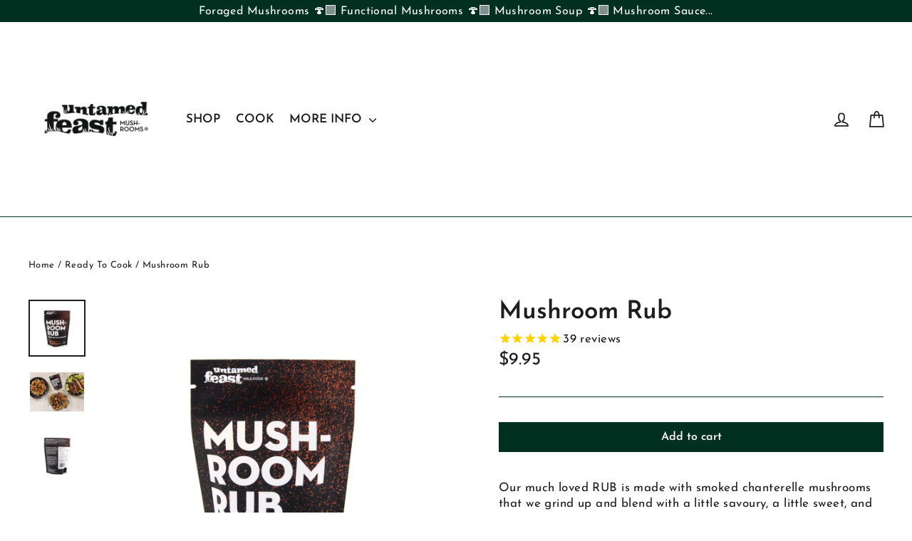

--- FILE ---
content_type: text/css
request_url: https://www.untamedfeast.com/cdn/shop/t/8/assets/theme.scss.css?v=133285411953928307441763745989
body_size: 21132
content:
.clearfix:after{content:"";display:table;clear:both}@keyframes spin{0%{transform:rotate(0)}to{transform:rotate(360deg)}}@keyframes fadeIn{0%,35%{opacity:0}to{opacity:1}}@keyframes heroContentIn{0%,35%{opacity:0;transform:translateY(8px)}60%{opacity:1}to{transform:translateY(0)}}*,input,:before,:after{box-sizing:border-box}html,body{padding:0;margin:0}article,aside,details,figcaption,figure,footer,header,hgroup,main,nav,section,summary{display:block}audio,canvas,progress,video{display:inline-block;vertical-align:baseline}input[type=number]::-webkit-inner-spin-button,input[type=number]::-webkit-outer-spin-button{height:auto}input[type=search]::-webkit-search-cancel-button,input[type=search]::-webkit-search-decoration{-webkit-appearance:none}.grid{list-style:none;padding:0;margin:0 0 0 -30px}.grid:after{content:"";display:table;clear:both}@media only screen and (max-width: 589px){.grid{margin-left:-22px}}.grid--small{margin-left:-10px}.grid--small .grid__item{padding-left:10px}.grid__item{float:left;padding-left:30px;width:100%;min-height:1px}@media only screen and (max-width: 589px){.grid__item{padding-left:22px}}.grid__item[class*=--push]{position:relative}.grid--no-gutters{margin-left:0}.grid--no-gutters .grid__item{padding-left:0}.grid--small-gutters{margin-left:-10px;margin-bottom:-10px}.grid--small-gutters .grid__item{padding-left:10px;padding-bottom:10px}.grid--flush-bottom{margin-bottom:-30px;overflow:auto}.grid--flush-bottom>.grid__item{margin-bottom:30px}.grid--full{margin-left:0}.grid--full>.grid__item{padding-left:0}@media only screen and (min-width: 590px){.grid--table-large{display:table;width:100%;table-layout:fixed}.grid--table-large>.grid__item{display:table-cell;vertical-align:middle;float:none}}.one-whole{width:100%}.one-half{width:50%}.one-third{width:33.33333%}.two-thirds{width:66.66667%}.one-quarter{width:25%}.two-quarters{width:50%}.three-quarters{width:75%}.one-fifth{width:20%}.two-fifths{width:40%}.three-fifths{width:60%}.four-fifths{width:80%}.one-sixth{width:16.66667%}.two-sixths{width:33.33333%}.three-sixths{width:50%}.four-sixths{width:66.66667%}.five-sixths{width:83.33333%}.one-eighth{width:12.5%}.two-eighths{width:25%}.three-eighths{width:37.5%}.four-eighths{width:50%}.five-eighths{width:62.5%}.six-eighths{width:75%}.seven-eighths{width:87.5%}.one-tenth{width:10%}.two-tenths{width:20%}.three-tenths{width:30%}.four-tenths{width:40%}.five-tenths{width:50%}.six-tenths{width:60%}.seven-tenths{width:70%}.eight-tenths{width:80%}.nine-tenths{width:90%}.one-twelfth{width:8.33333%}.two-twelfths{width:16.66667%}.three-twelfths{width:25%}.four-twelfths{width:33.33333%}.five-twelfths{width:41.66667%}.six-twelfths{width:50%}.seven-twelfths{width:58.33333%}.eight-twelfths{width:66.66667%}.nine-twelfths{width:75%}.ten-twelfths{width:83.33333%}.eleven-twelfths{width:91.66667%}.show{display:block!important}.hide{display:none!important}.text-left{text-align:left!important}.text-right{text-align:right!important}.text-center{text-align:center!important}@media only screen and (max-width: 589px){.small--one-whole{width:100%}.small--one-half{width:50%}.small--one-third{width:33.33333%}.small--two-thirds{width:66.66667%}.small--one-quarter{width:25%}.small--two-quarters{width:50%}.small--three-quarters{width:75%}.small--one-fifth{width:20%}.small--two-fifths{width:40%}.small--three-fifths{width:60%}.small--four-fifths{width:80%}.small--one-sixth{width:16.66667%}.small--two-sixths{width:33.33333%}.small--three-sixths{width:50%}.small--four-sixths{width:66.66667%}.small--five-sixths{width:83.33333%}.small--one-eighth{width:12.5%}.small--two-eighths{width:25%}.small--three-eighths{width:37.5%}.small--four-eighths{width:50%}.small--five-eighths{width:62.5%}.small--six-eighths{width:75%}.small--seven-eighths{width:87.5%}.small--one-tenth{width:10%}.small--two-tenths{width:20%}.small--three-tenths{width:30%}.small--four-tenths{width:40%}.small--five-tenths{width:50%}.small--six-tenths{width:60%}.small--seven-tenths{width:70%}.small--eight-tenths{width:80%}.small--nine-tenths{width:90%}.small--one-twelfth{width:8.33333%}.small--two-twelfths{width:16.66667%}.small--three-twelfths{width:25%}.small--four-twelfths{width:33.33333%}.small--five-twelfths{width:41.66667%}.small--six-twelfths{width:50%}.small--seven-twelfths{width:58.33333%}.small--eight-twelfths{width:66.66667%}.small--nine-twelfths{width:75%}.small--ten-twelfths{width:83.33333%}.small--eleven-twelfths{width:91.66667%}.grid--uniform .small--one-half:nth-of-type(odd),.grid--uniform .small--one-third:nth-of-type(3n+1),.grid--uniform .small--one-quarter:nth-of-type(4n+1),.grid--uniform .small--one-fifth:nth-of-type(5n+1),.grid--uniform .small--one-sixth:nth-of-type(6n+1),.grid--uniform .small--two-sixths:nth-of-type(3n+1),.grid--uniform .small--three-sixths:nth-of-type(odd),.grid--uniform .small--one-eighth:nth-of-type(8n+1),.grid--uniform .small--two-eighths:nth-of-type(4n+1),.grid--uniform .small--four-eighths:nth-of-type(odd),.grid--uniform .small--five-tenths:nth-of-type(odd),.grid--uniform .small--one-twelfth:nth-of-type(12n+1),.grid--uniform .small--two-twelfths:nth-of-type(6n+1),.grid--uniform .small--three-twelfths:nth-of-type(4n+1),.grid--uniform .small--four-twelfths:nth-of-type(3n+1),.grid--uniform .small--six-twelfths:nth-of-type(odd){clear:both}}@media only screen and (min-width: 590px){.medium-up--one-whole{width:100%}.medium-up--one-half{width:50%}.medium-up--one-third{width:33.33333%}.medium-up--two-thirds{width:66.66667%}.medium-up--one-quarter{width:25%}.medium-up--two-quarters{width:50%}.medium-up--three-quarters{width:75%}.medium-up--one-fifth{width:20%}.medium-up--two-fifths{width:40%}.medium-up--three-fifths{width:60%}.medium-up--four-fifths{width:80%}.medium-up--one-sixth{width:16.66667%}.medium-up--two-sixths{width:33.33333%}.medium-up--three-sixths{width:50%}.medium-up--four-sixths{width:66.66667%}.medium-up--five-sixths{width:83.33333%}.medium-up--one-eighth{width:12.5%}.medium-up--two-eighths{width:25%}.medium-up--three-eighths{width:37.5%}.medium-up--four-eighths{width:50%}.medium-up--five-eighths{width:62.5%}.medium-up--six-eighths{width:75%}.medium-up--seven-eighths{width:87.5%}.medium-up--one-tenth{width:10%}.medium-up--two-tenths{width:20%}.medium-up--three-tenths{width:30%}.medium-up--four-tenths{width:40%}.medium-up--five-tenths{width:50%}.medium-up--six-tenths{width:60%}.medium-up--seven-tenths{width:70%}.medium-up--eight-tenths{width:80%}.medium-up--nine-tenths{width:90%}.medium-up--one-twelfth{width:8.33333%}.medium-up--two-twelfths{width:16.66667%}.medium-up--three-twelfths{width:25%}.medium-up--four-twelfths{width:33.33333%}.medium-up--five-twelfths{width:41.66667%}.medium-up--six-twelfths{width:50%}.medium-up--seven-twelfths{width:58.33333%}.medium-up--eight-twelfths{width:66.66667%}.medium-up--nine-twelfths{width:75%}.medium-up--ten-twelfths{width:83.33333%}.medium-up--eleven-twelfths{width:91.66667%}.grid--uniform .medium-up--one-half:nth-of-type(odd),.grid--uniform .medium-up--one-third:nth-of-type(3n+1),.grid--uniform .medium-up--one-quarter:nth-of-type(4n+1),.grid--uniform .medium-up--one-fifth:nth-of-type(5n+1),.grid--uniform .medium-up--one-sixth:nth-of-type(6n+1),.grid--uniform .medium-up--two-sixths:nth-of-type(3n+1),.grid--uniform .medium-up--three-sixths:nth-of-type(odd),.grid--uniform .medium-up--one-eighth:nth-of-type(8n+1),.grid--uniform .medium-up--two-eighths:nth-of-type(4n+1),.grid--uniform .medium-up--four-eighths:nth-of-type(odd),.grid--uniform .medium-up--five-tenths:nth-of-type(odd),.grid--uniform .medium-up--one-twelfth:nth-of-type(12n+1),.grid--uniform .medium-up--two-twelfths:nth-of-type(6n+1),.grid--uniform .medium-up--three-twelfths:nth-of-type(4n+1),.grid--uniform .medium-up--four-twelfths:nth-of-type(3n+1),.grid--uniform .medium-up--six-twelfths:nth-of-type(odd){clear:both}}@media only screen and (min-width: 1050px){.widescreen--one-whole{width:100%}.widescreen--one-half{width:50%}.widescreen--one-third{width:33.33333%}.widescreen--two-thirds{width:66.66667%}.widescreen--one-quarter{width:25%}.widescreen--two-quarters{width:50%}.widescreen--three-quarters{width:75%}.widescreen--one-fifth{width:20%}.widescreen--two-fifths{width:40%}.widescreen--three-fifths{width:60%}.widescreen--four-fifths{width:80%}.widescreen--one-sixth{width:16.66667%}.widescreen--two-sixths{width:33.33333%}.widescreen--three-sixths{width:50%}.widescreen--four-sixths{width:66.66667%}.widescreen--five-sixths{width:83.33333%}.widescreen--one-eighth{width:12.5%}.widescreen--two-eighths{width:25%}.widescreen--three-eighths{width:37.5%}.widescreen--four-eighths{width:50%}.widescreen--five-eighths{width:62.5%}.widescreen--six-eighths{width:75%}.widescreen--seven-eighths{width:87.5%}.widescreen--one-tenth{width:10%}.widescreen--two-tenths{width:20%}.widescreen--three-tenths{width:30%}.widescreen--four-tenths{width:40%}.widescreen--five-tenths{width:50%}.widescreen--six-tenths{width:60%}.widescreen--seven-tenths{width:70%}.widescreen--eight-tenths{width:80%}.widescreen--nine-tenths{width:90%}.widescreen--one-twelfth{width:8.33333%}.widescreen--two-twelfths{width:16.66667%}.widescreen--three-twelfths{width:25%}.widescreen--four-twelfths{width:33.33333%}.widescreen--five-twelfths{width:41.66667%}.widescreen--six-twelfths{width:50%}.widescreen--seven-twelfths{width:58.33333%}.widescreen--eight-twelfths{width:66.66667%}.widescreen--nine-twelfths{width:75%}.widescreen--ten-twelfths{width:83.33333%}.widescreen--eleven-twelfths{width:91.66667%}.grid--uniform .widescreen--one-half:nth-of-type(odd),.grid--uniform .widescreen--one-third:nth-of-type(3n+1),.grid--uniform .widescreen--one-quarter:nth-of-type(4n+1),.grid--uniform .widescreen--one-fifth:nth-of-type(5n+1),.grid--uniform .widescreen--one-sixth:nth-of-type(6n+1),.grid--uniform .widescreen--two-sixths:nth-of-type(3n+1),.grid--uniform .widescreen--three-sixths:nth-of-type(odd),.grid--uniform .widescreen--one-eighth:nth-of-type(8n+1),.grid--uniform .widescreen--two-eighths:nth-of-type(4n+1),.grid--uniform .widescreen--four-eighths:nth-of-type(odd),.grid--uniform .widescreen--five-tenths:nth-of-type(odd),.grid--uniform .widescreen--one-twelfth:nth-of-type(12n+1),.grid--uniform .widescreen--two-twelfths:nth-of-type(6n+1),.grid--uniform .widescreen--three-twelfths:nth-of-type(4n+1),.grid--uniform .widescreen--four-twelfths:nth-of-type(3n+1),.grid--uniform .widescreen--six-twelfths:nth-of-type(odd){clear:both}}@media only screen and (max-width: 589px){.small--show{display:block!important}.small--hide{display:none!important}.small--text-left{text-align:left!important}.small--text-right{text-align:right!important}.small--text-center{text-align:center!important}}@media only screen and (max-width: 768px){.medium-down--show{display:block!important}.medium-down--hide{display:none!important}.medium-down--text-left{text-align:left!important}.medium-down--text-right{text-align:right!important}.medium-down--text-center{text-align:center!important}}@media only screen and (min-width: 590px){.medium-up--show{display:block!important}.medium-up--hide{display:none!important}.medium-up--text-left{text-align:left!important}.medium-up--text-right{text-align:right!important}.medium-up--text-center{text-align:center!important}}@media only screen and (min-width: 769px){.large-up--show{display:block!important}.large-up--hide{display:none!important}.large-up--text-left{text-align:left!important}.large-up--text-right{text-align:right!important}.large-up--text-center{text-align:center!important}}@media only screen and (min-width: 1050px){.widescreen--show{display:block!important}.widescreen--hide{display:none!important}.widescreen--text-left{text-align:left!important}.widescreen--text-right{text-align:right!important}.widescreen--text-center{text-align:center!important}}@media only screen and (min-width: 590px){.medium-up--push-one-half{left:50%}.medium-up--push-one-third{left:33.33333%}.medium-up--push-two-thirds{left:66.66667%}.medium-up--push-one-quarter{left:25%}.medium-up--push-two-quarters{left:50%}.medium-up--push-three-quarters{left:75%}.medium-up--push-one-fifth{left:20%}.medium-up--push-two-fifths{left:40%}.medium-up--push-three-fifths{left:60%}.medium-up--push-four-fifths{left:80%}.medium-up--push-one-sixth{left:16.66667%}.medium-up--push-two-sixths{left:33.33333%}.medium-up--push-three-sixths{left:50%}.medium-up--push-four-sixths{left:66.66667%}.medium-up--push-five-sixths{left:83.33333%}.medium-up--push-one-eighth{left:12.5%}.medium-up--push-two-eighths{left:25%}.medium-up--push-three-eighths{left:37.5%}.medium-up--push-four-eighths{left:50%}.medium-up--push-five-eighths{left:62.5%}.medium-up--push-six-eighths{left:75%}.medium-up--push-seven-eighths{left:87.5%}.medium-up--push-one-tenth{left:10%}.medium-up--push-two-tenths{left:20%}.medium-up--push-three-tenths{left:30%}.medium-up--push-four-tenths{left:40%}.medium-up--push-five-tenths{left:50%}.medium-up--push-six-tenths{left:60%}.medium-up--push-seven-tenths{left:70%}.medium-up--push-eight-tenths{left:80%}.medium-up--push-nine-tenths{left:90%}.medium-up--push-one-twelfth{left:8.33333%}.medium-up--push-two-twelfths{left:16.66667%}.medium-up--push-three-twelfths{left:25%}.medium-up--push-four-twelfths{left:33.33333%}.medium-up--push-five-twelfths{left:41.66667%}.medium-up--push-six-twelfths{left:50%}.medium-up--push-seven-twelfths{left:58.33333%}.medium-up--push-eight-twelfths{left:66.66667%}.medium-up--push-nine-twelfths{left:75%}.medium-up--push-ten-twelfths{left:83.33333%}.medium-up--push-eleven-twelfths{left:91.66667%}}html:not(.tab-outline) *:focus{outline:none}.is-transitioning{display:block!important;visibility:visible!important}.display-table{display:table;table-layout:fixed;width:100%}.display-table-cell{display:table-cell;vertical-align:middle;float:none}@media only screen and (min-width: 590px){.medium-up--display-table{display:table;table-layout:fixed;width:100%}.medium-up--display-table-cell{display:table-cell;vertical-align:middle;float:none}}.visually-hidden{clip:rect(0 0 0 0);clip:rect(0,0,0,0);overflow:hidden;position:absolute;height:1px;width:1px}.visually-invisible{opacity:0!important}.media,.media-flex{overflow:hidden;_overflow:visible;zoom:1}.media-img{float:left;margin-right:40px}.media-img-right{float:right;margin-left:40px}.media-img img,.media-img-right img{display:block}.skip-link:focus{clip:auto;width:auto;height:auto;margin:0;color:#1c1d1d;background-color:#fff;padding:10px;opacity:1;z-index:10000;transition:none}html{-ms-touch-action:manipulation;touch-action:manipulation}html,body{background-color:#fff;color:#1c1d1d}.page-width{max-width:1300px;margin:0 auto}.page-width,.page-full{padding:0 20px}@media only screen and (min-width: 590px){.page-width,.page-full{padding:0 40px}}@media only screen and (max-width: 589px){.page-width--flush-small{padding:0}}.page-content,.shopify-policy__container{padding-top:30px;padding-bottom:30px}@media only screen and (min-width: 590px){.page-content,.shopify-policy__container{padding-top:60px;padding-bottom:60px}}.page-content--with-blocks{padding-bottom:0}@media only screen and (max-width: 589px){.product-section .page-content{padding-top:20px}}.main-content{display:block;min-height:300px}@media only screen and (min-width: 590px){.main-content{min-height:700px}}hr,.hr--small,.hr--medium,.hr--large{height:1px;border:0;border-top:1px solid #023020}.hr--small{margin:15px auto}.hr--medium{margin:25px auto}@media only screen and (min-width: 590px){.hr--medium{margin:35px auto}}.hr--large{margin:40px auto}@media only screen and (min-width: 590px){.hr--large{margin:60px auto}}.page-blocks+.hr--large{margin-top:0}.hr--clear{border:0}@media only screen and (max-width: 589px){.table--responsive thead{display:none}.table--responsive tr{display:block}.table--responsive tr,.table--responsive td{float:left;clear:both;width:100%}.table--responsive th,.table--responsive td{display:block;text-align:right;padding:15px}.table--responsive td:before{content:attr(data-label);float:left;font-family:Josefin Sans,sans-serif;font-weight:600;letter-spacing:0em;line-height:1;text-transform:uppercase;letter-spacing:.2em;font-size:12px;padding-right:10px}}@media only screen and (max-width: 589px){.table--small-hide{display:none!important}.table__section+.table__section{position:relative;margin-top:10px;padding-top:15px}.table__section+.table__section:after{content:"";display:block;position:absolute;top:0;left:15px;right:15px;border-bottom:1px solid #023020}}body,input,textarea,button,select,p{font-family:Josefin Sans,sans-serif;letter-spacing:.025em;line-height:1.3;font-size:17px;-webkit-font-smoothing:antialiased;-webkit-text-size-adjust:100%;text-rendering:optimizeSpeed}body{font-weight:400}p,.paragraph{margin:0 0 20px}p img,.paragraph img{margin:0}em{font-style:italic}b,strong{font-weight:700}small{font-size:.9em}sup,sub{position:relative;font-size:60%;vertical-align:baseline}sup{top:-.5em}sub{bottom:-.5em}blockquote,.rte blockquote{margin:0;padding:20px 40px 40px}blockquote p,.rte blockquote p{font-size:20px;margin-bottom:0}blockquote p+cite,.rte blockquote p+cite{margin-top:20px}blockquote cite,.rte blockquote cite{display:block}blockquote cite:before,.rte blockquote cite:before{content:"\2014  "}code,pre{background-color:#faf7f5;font-family:Consolas,monospace;font-size:1em;border:0 none;padding:0 2px;color:#51ab62}pre{overflow:auto;padding:20px;margin:0 0 40px}label,.label{font-family:Josefin Sans,sans-serif;font-weight:600;letter-spacing:0em;line-height:1;text-transform:uppercase;letter-spacing:.2em;font-size:.70588em}@media only screen and (min-width: 590px){label,.label{font-size:.76471em}}label,.label-info{display:block;margin-bottom:10px}h1,.h1,h2,.h2,h3,.h3,h4,.h4,h5,.h5,h6,.h6{display:block;font-family:Josefin Sans,sans-serif;font-weight:600;letter-spacing:0em;line-height:1;margin:0 0 10px}h1 a,.h1 a,h2 a,.h2 a,h3 a,.h3 a,h4 a,.h4 a,h5 a,.h5 a,h6 a,.h6 a{text-decoration:none;font-weight:inherit}@media only screen and (min-width: 590px){h1,.h1,h2,.h2,h3,.h3,h4,.h4,h5,.h5,h6,.h6{margin:0 0 20px}}h1,.h1{font-size:1.70588em}@media only screen and (min-width: 590px){h1,.h1{font-size:2.05882em}}h2,.h2{font-size:1.52941em}@media only screen and (min-width: 590px){h2,.h2{font-size:1.82353em}}h3,.h3{font-size:1.47059em}@media only screen and (min-width: 590px){h3,.h3{font-size:1.70588em}}h4,.h4{font-size:.94118em}@media only screen and (min-width: 590px){h4,.h4{font-size:1.05882em}}h5,.h5,h6,.h6{font-size:1em}.text-spacing{margin-bottom:20px}.rte h1,.rte .h1{font-size:1.70588em}@media only screen and (min-width: 590px){.rte h1,.rte .h1{font-size:2.05882em}}.rte h2,.rte .h2{font-size:1.47059em}@media only screen and (min-width: 590px){.rte h2,.rte .h2{font-size:1.70588em}}.rte h3,.rte .h3{font-size:1.17647em}@media only screen and (min-width: 590px){.rte h3,.rte .h3{font-size:1.41176em}}.rte h4,.rte .h4{font-size:1em}@media only screen and (min-width: 590px){.rte h4,.rte .h4{font-size:1.17647em}}@media only screen and (max-width: 589px){.rte table{font-size:.82353em}.rte table td,.rte table th{padding:6px 8px}}.collapsible-content .rte table{font-size:.82353em}.collapsible-content .rte table td,.collapsible-content .rte table th{padding:6px 8px}.larger-text .h3{font-size:1.70588em}@media only screen and (min-width: 590px){.larger-text .h3{font-size:2.05882em}}.larger-text p{font-size:1.05882em}@media only screen and (min-width: 590px){.larger-text p{font-size:1.11765em}}.larger-text .subtitle{font-size:.88235em;font-family:Josefin Sans,sans-serif;letter-spacing:.025em;line-height:1.3;text-transform:uppercase;letter-spacing:.2em;margin-bottom:5px}@media only screen and (min-width: 590px){.larger-text .subtitle{font-size:1em}}.date{display:inline-block;line-height:1.7;margin-bottom:5px;font-family:Josefin Sans,sans-serif;font-weight:600;letter-spacing:0em;line-height:1;text-transform:uppercase;letter-spacing:.2em}@media only screen and (min-width: 590px){.date{margin-bottom:0}}.section-header .date:last-child{margin-bottom:40px}.comment-author{margin-bottom:0;font-size:16px}.comment-date{font-family:Josefin Sans,sans-serif;letter-spacing:.025em;line-height:1.3;text-transform:uppercase;letter-spacing:.2em;font-size:.70588em;display:block;margin-top:3px}@media only screen and (max-width: 589px){.comment-date{font-size:.58824em;margin-bottom:20px}}.ajaxcart__product-name{font-size:1em;line-height:1.3}@media only screen and (min-width: 590px){.ajaxcart__product-name{font-size:1.17647em}}.ajaxcart__product-meta{font-size:.82353em;line-height:1.3}@media only screen and (min-width: 590px){.ajaxcart__product-meta{font-size:.94118em}}.ajaxcart__subtotal{font-family:Josefin Sans,sans-serif;font-weight:600;letter-spacing:0em;line-height:1;text-transform:uppercase;letter-spacing:.2em;font-size:.82353em;margin-bottom:10px}@media only screen and (min-width: 590px){.ajaxcart__subtotal{font-size:1em}}.ajaxcart__price{font-size:.88235em;line-height:1.2;margin-bottom:10px}@media only screen and (min-width: 590px){.ajaxcart__price{font-size:1em}}.ajaxcart__note{font-size:.58824em;opacity:.8;margin-bottom:10px}@media only screen and (min-width: 590px){.ajaxcart__note{font-size:.70588em}}.ajaxcart__note--terms{margin-top:10px}.ajaxcart__note--terms input{vertical-align:middle}.ajaxcart__note--terms label{display:inline}.ajaxcart__note--terms a{text-decoration:underline}.ajaxcart__savings,.cart__savings{font-size:1.17647em}.skrim__title{font-size:.94118em;font-family:Josefin Sans,sans-serif;font-weight:600;letter-spacing:0em;line-height:1}@media only screen and (min-width: 590px){.skrim__title{font-size:1.41176em}}.rte .enlarge-text{margin:0}.rte .enlarge-text p{font-size:1.11765em}@media only screen and (min-width: 590px){.rte .enlarge-text p{font-size:1.41176em}}.rte .enlarge-text p:last-child{margin-bottom:0}@media only screen and (min-width: 590px){.rte .enlarge-text--offset p{padding-right:15%}.text-center .rte .enlarge-text--offset p{padding:0 5%}}ul,ol{margin:0 0 20px 40px;padding:0;text-rendering:optimizeLegibility}ol ol{list-style:lower-alpha}ol{list-style:decimal}ul ul,ul ol,ol ol,ol ul{margin:4px 0 5px 20px}li{margin-bottom:.25em}ul.square{list-style:square outside}ul.disc{list-style:disc outside}ol.alpha{list-style:lower-alpha outside}.no-bullets{list-style:none outside;margin-left:0}.inline-list{padding:0;margin:0}.inline-list li{display:inline-block;margin-bottom:0;vertical-align:middle}table{width:100%;border-spacing:1px;position:relative;border:0 none;background:#023020}.table-wrapper{max-width:100%;overflow:auto;-webkit-overflow-scrolling:touch}td,th{border:0 none;text-align:left;padding:10px 15px;background:#fff}th,.table__title{font-weight:700}a,.text-link{color:#1c1d1d;text-decoration:none;background:transparent}a:hover,.text-link:hover{color:#1c1d1d}.customers a{text-decoration:none;border-bottom:2px solid rgba(28,29,29,.1);position:relative}.text-link{display:inline;border:0 none;background:none;padding:0;margin:0}.rte a,.shopify-policy__container a{color:#1c1d1d}button{overflow:visible}button[disabled],html input[disabled]{cursor:default}.btn,.rte .btn,.shopify-payment-button .shopify-payment-button__button--unbranded,.product-reviews .spr-summary-actions a,.product-reviews .spr-button{font-family:Josefin Sans,sans-serif;font-weight:600;letter-spacing:0em;line-height:1;display:inline-block;padding:9px 20px;margin:0;width:auto;min-width:90px;line-height:1.42;font-size:.94118em;text-decoration:none;text-align:center;vertical-align:middle;white-space:normal;cursor:pointer;border:1px solid transparent;-webkit-user-select:none;-ms-user-select:none;user-select:none;-webkit-appearance:none;-moz-appearance:none;border-radius:0;color:#fff;background:#023020;transition:padding-right .3s,background .3s}@media only screen and (max-width: 589px){.btn,.rte .btn,.shopify-payment-button .shopify-payment-button__button--unbranded,.product-reviews .spr-summary-actions a,.product-reviews .spr-button{font-size:.82353em;padding:8px 18px}}.btn:hover,.rte .btn:hover,.shopify-payment-button .shopify-payment-button__button--unbranded:hover,.product-reviews .spr-summary-actions a:hover,.product-reviews .spr-button:hover{color:#fff;background-color:#023020}.btn[disabled],.btn.disabled,.rte .btn[disabled],.rte .btn.disabled,.shopify-payment-button .shopify-payment-button__button--unbranded[disabled],.shopify-payment-button .shopify-payment-button__button--unbranded.disabled,.product-reviews .spr-summary-actions a[disabled],.product-reviews .spr-summary-actions a.disabled,.product-reviews .spr-button[disabled],.product-reviews .spr-button.disabled{cursor:default;color:#717171;background-color:#f6f6f6;transition:none}.btn[disabled]:hover,.btn.disabled:hover,.rte .btn[disabled]:hover,.rte .btn.disabled:hover,.shopify-payment-button .shopify-payment-button__button--unbranded[disabled]:hover,.shopify-payment-button .shopify-payment-button__button--unbranded.disabled:hover,.product-reviews .spr-summary-actions a[disabled]:hover,.product-reviews .spr-summary-actions a.disabled:hover,.product-reviews .spr-button[disabled]:hover,.product-reviews .spr-button.disabled:hover{color:#717171;background-color:#f6f6f6}.shopify-payment-button .shopify-payment-button__button--unbranded:hover:not([disabled]){color:#fff;background-color:#023020}.btn--no-animate{background-image:none;transition:none}.btn--tertiary,.rte .btn--tertiary{background-color:transparent;border:1px solid #023020;color:#1c1d1d;font-weight:400;font-size:12px;padding:6px 10px}@media only screen and (min-width: 590px){.btn--tertiary,.rte .btn--tertiary{font-size:14px}}.btn--tertiary:hover,.rte .btn--tertiary:hover{background-color:transparent;color:#1c1d1d}.btn--tertiary[disabled],.btn--tertiary.disabled,.rte .btn--tertiary[disabled],.rte .btn--tertiary.disabled{cursor:default;color:#717171;background-color:#f6f6f6}.btn--small,.collapsibles-wrapper .spr-summary-actions a,.collapsibles-wrapper .spr-button{padding:6px 12px;font-size:.82353em;background-position:150% 45%;min-width:90px}@media only screen and (max-width: 589px){.btn--small,.collapsibles-wrapper .spr-summary-actions a,.collapsibles-wrapper .spr-button{font-size:.70588em;padding:5px 11px}}.btn--large{padding:15px 20px;font-size:1.05882em}.btn--full{width:100%;padding:9px 20px;font-size:.94118em}.btn--inverse{background-color:transparent!important;border:2px solid #fff;color:#fff}.btn--inverse:hover,.btn--inverse:active{background-color:transparent}.hero__link .btn--inverse{color:#fff;border-color:#fff}.btn--body,.btn--body:hover,.btn--body:active{background-color:#fff;color:#1c1d1d}.btn--circle{padding:10px;border-radius:50%;min-width:0;line-height:1}.btn--circle .icon{width:20px;height:20px}.btn--circle:before,.btn--circle:after{content:none;background:none;width:auto}.btn--circle.btn--large .icon{width:30px;height:30px}.btn--circle.btn--large{padding:15px}.btn--loading{position:relative;text-indent:-9999px;background-color:#011810;color:#011810}.btn--loading:hover,.btn--loading:active{background-color:#011810;color:#011810;background-image:none!important}.btn--loading:after{content:"";display:block;width:24px;height:24px;position:absolute;left:50%;top:50%;margin-left:-12px;margin-top:-12px;border-radius:50%;border:3px solid white;border-top-color:transparent;animation:spin 1s infinite linear}.return-link{font-family:Josefin Sans,sans-serif;font-weight:600;letter-spacing:0em;line-height:1;font-size:1.05882em;text-align:center}@media only screen and (min-width: 590px){.return-link{font-size:1.17647em}}.return-link .icon{width:27px;margin-right:8px}.collapsible-trigger-btn{display:block;width:100%;text-align:left;padding:22.85714px 0}@media only screen and (max-width: 589px){.collapsible-trigger-btn{padding:20px 0}}.collapsible-trigger-btn.btn--tertiary{padding:6px 10px;width:auto}.collapsible-trigger-btn--borders{border-top:1px solid #023020}.collapsible-content+.collapsible-trigger-btn--borders{margin-top:-1px}.collapsible-trigger-btn--borders+.collapsible-content .collapsible-content__inner{padding-bottom:20px}.shopify-payment-button{margin-top:10px}.shopify-payment-button .shopify-payment-button__button--unbranded{display:block;width:100%;transition:none}.shopify-payment-button .shopify-payment-button__button--unbranded:hover,.shopify-payment-button .shopify-payment-button__button--unbranded:hover:not([disabled]){background-position:150% 35%;padding:9px 20px}.payment-buttons .add-to-cart,.payment-buttons .shopify-payment-button,.payment-buttons .shopify-payment-button__button--unbranded{min-height:50px}.payment-buttons .btn--tertiary{font-family:Josefin Sans,sans-serif;font-weight:600;letter-spacing:0em;line-height:1;font-size:.94118em;padding:9px 20px;border-radius:0}@media only screen and (max-width: 589px){.payment-buttons .btn--tertiary{font-size:.82353em;padding:8px 18px}}.shopify-payment-button__button--hidden{display:none!important}img{border:0 none}svg:not(:root){overflow:hidden}img,iframe{max-width:100%}img[data-sizes=auto]{display:block;width:100%}.lazyload{opacity:0}.no-js .lazyload{display:none}.lazyloaded{opacity:1;transition:opacity .4s ease}.video-wrapper{position:relative;overflow:hidden;max-width:100%;padding-bottom:56.25%;height:0;height:auto}.video-wrapper iframe,.video-wrapper video{position:absolute;top:0;left:0;width:100%;height:100%}.video-wrapper--modal{width:1000px}.grid__image-ratio{background-repeat:no-repeat;background-size:contain;background-position:center center;background-color:#fff}.grid__image-ratio:before{content:"";display:block;height:0;width:100%}.grid__image-ratio--cover{background-size:cover}.grid__image-ratio--wide:before{padding-bottom:56.25%}.grid__image-ratio--landscape:before{padding-bottom:75%}.grid__image-ratio--square:before{padding-bottom:100%}.grid__image-ratio--portrait:before{padding-bottom:150%}.image-fit{position:relative;width:100%;height:100%;object-fit:cover;font-family:"object-fit: cover";z-index:1}.parallax-container{position:absolute;top:-30%;left:0;height:160%;width:100%}.parallax-image{position:absolute;top:0;left:0;bottom:0;width:100%;background-size:cover;background-position:50% 50%;background-repeat:no-repeat}@media only screen and (min-width: 590px){.parallax-image{background-attachment:fixed}.js-ipad .parallax-image{background-attachment:initial}}form{margin:0}.form-vertical{margin-bottom:20px}.inline{display:inline}@media only screen and (max-width: 768px){input,textarea{font-size:16px}}button,input,textarea{-webkit-appearance:none;-moz-appearance:none}button{background:none;border:none;display:inline-block;cursor:pointer}fieldset{border:1px solid #023020;padding:20px}legend{border:0;padding:0}button,input[type=submit]{cursor:pointer}input,textarea,select{border:1px solid #023020;max-width:100%;padding:8px 10px;border-radius:0}input[disabled],input.disabled,textarea[disabled],textarea.disabled,select[disabled],select.disabled{cursor:default;background-color:#f6f6f6;border-color:#b6b6b6}input.input-full,textarea.input-full,select.input-full{width:100%}textarea{min-height:100px}input[type=checkbox],input[type=radio]{margin:0 10px 0 0;padding:0;width:auto}input[type=checkbox]{-webkit-appearance:checkbox;-moz-appearance:checkbox}input[type=radio]{-webkit-appearance:radio;-moz-appearance:radio}input[type=image]{padding-left:0;padding-right:0}select,.faux-select{-webkit-appearance:none;-moz-appearance:none;appearance:none;background-position:right center;background-image:url(//www.untamedfeast.com/cdn/shop/t/8/assets/ico-select.svg);background-repeat:no-repeat;background-position:right 10px center;background-color:transparent;background-size:11px;display:inline-block;vertical-align:middle;padding-right:28px;text-indent:.01px;text-overflow:"";cursor:pointer;color:inherit}optgroup{font-weight:700}option{color:#000;background-color:#fff}option[disabled]{color:#ccc}select::-ms-expand{display:none}.hidden-label{clip:rect(0 0 0 0);clip:rect(0,0,0,0);overflow:hidden;position:absolute;height:1px;width:1px}label[for]{cursor:pointer}.form-vertical input,.form-vertical select,.form-vertical textarea{display:block;margin-bottom:30px}.form-vertical input[type=checkbox],.form-vertical input[type=radio],.form-vertical .btn{display:inline-block}small{display:block}input.error,textarea.error{border-color:#d02e2e;background-color:#fff6f6;color:#d02e2e}label.error{color:#d02e2e}.selector-wrapper label{margin-right:10px}.selector-wrapper+.selector-wrapper{margin-top:20px}.input-group{display:-ms-flexbox;display:flex}.input-group .input-group-field:first-child,.input-group .input-group-btn:first-child,.input-group .input-group-btn:first-child>.btn,.input-group input[type=hidden]:first-child+.input-group-field,.input-group input[type=hidden]:first-child+.input-group-btn>.btn{border-radius:0}.input-group .input-group-field:last-child,.input-group .input-group-btn:last-child>.btn{border-radius:0}.input-group input::-moz-focus-inner{border:0;padding:0;margin-top:-1px;margin-bottom:-1px}.input-group-field,.input-group-btn{margin:0}.input-group .input-group-field{-ms-flex:1 1 auto;flex:1 1 auto;min-width:0}.input-group-btn{-ms-flex:0 1 auto;flex:0 1 auto;padding:0}.input-group-btn .icon{vertical-align:initial}.input-group-btn .btn{margin-top:0;height:100%;background-image:none!important}.input-group-btn .btn:hover{padding-right:20px!important}.icon{display:inline-block;width:20px;height:20px;vertical-align:middle;fill:currentColor}.no-svg .icon{display:none}.icon--full-color{fill:initial}svg.icon:not(.icon--full-color) circle,svg.icon:not(.icon--full-color) ellipse,svg.icon:not(.icon--full-color) g,svg.icon:not(.icon--full-color) line,svg.icon:not(.icon--full-color) path,svg.icon:not(.icon--full-color) polygon,svg.icon:not(.icon--full-color) polyline,svg.icon:not(.icon--full-color) rect,symbol.icon:not(.icon--full-color) circle,symbol.icon:not(.icon--full-color) ellipse,symbol.icon:not(.icon--full-color) g,symbol.icon:not(.icon--full-color) line,symbol.icon:not(.icon--full-color) path,symbol.icon:not(.icon--full-color) polygon,symbol.icon:not(.icon--full-color) polyline,symbol.icon:not(.icon--full-color) rect{fill:inherit;stroke:inherit}.icon-cart circle,.icon-cart ellipse,.icon-cart g,.icon-cart line,.icon-cart path,.icon-cart polygon,.icon-cart polyline,.icon-cart rect,.icon-bag circle,.icon-bag ellipse,.icon-bag g,.icon-bag line,.icon-bag path,.icon-bag polygon,.icon-bag polyline,.icon-bag rect,.icon-search circle,.icon-search ellipse,.icon-search g,.icon-search line,.icon-search path,.icon-search polygon,.icon-search polyline,.icon-search rect,.icon-close circle,.icon-close ellipse,.icon-close g,.icon-close line,.icon-close path,.icon-close polygon,.icon-close polyline,.icon-close rect,.icon-chevron-down circle,.icon-chevron-down ellipse,.icon-chevron-down g,.icon-chevron-down line,.icon-chevron-down path,.icon-chevron-down polygon,.icon-chevron-down polyline,.icon-chevron-down rect,.icon-email circle,.icon-email ellipse,.icon-email g,.icon-email line,.icon-email path,.icon-email polygon,.icon-email polyline,.icon-email rect,.icon-user circle,.icon-user ellipse,.icon-user g,.icon-user line,.icon-user path,.icon-user polygon,.icon-user polyline,.icon-user rect,.icon-hamburger circle,.icon-hamburger ellipse,.icon-hamburger g,.icon-hamburger line,.icon-hamburger path,.icon-hamburger polygon,.icon-hamburger polyline,.icon-hamburger rect{fill:none!important;stroke-width:4px;stroke:currentColor!important;stroke-linecap:round;stroke-linejoin:round}.icon-cart circle{fill:currentColor!important}.icon__fallback-text{clip:rect(0 0 0 0);clip:rect(0,0,0,0);overflow:hidden;position:absolute;height:1px;width:1px}.js-drawer-open{overflow:hidden}.drawer{display:none;position:fixed;overflow:hidden;-webkit-overflow-scrolling:touch;top:0;bottom:0;max-width:95%;z-index:30;color:#1c1d1c;background-color:#fff;transition:transform .4s cubic-bezier(.165,.84,.44,1)}@media screen and (max-height: 400px){.drawer{overflow:scroll}.drawer .drawer__contents{height:auto}}.drawer a,.drawer a:hover{color:#1c1d1c}.drawer input,.drawer textarea{border-color:#023020}.drawer .cart__checkout{background-color:#023020;color:#fff}.drawer--left{width:300px;left:-300px}.drawer--left.drawer--is-open{display:block;transform:translate(300px);transition-duration:.8s}.drawer--right{width:300px;right:-300px}@media only screen and (min-width: 590px){.drawer--right{width:400px;right:-400px}}.drawer--right.drawer--is-open{display:block;transform:translate(-300px);transition-duration:.8s}@media only screen and (min-width: 590px){.drawer--right.drawer--is-open{transform:translate(-400px)}}.js-drawer-open .main-content:after,.js-drawer-closing .main-content:after{content:"";display:block;position:fixed;top:0;left:0;right:0;bottom:0;background-color:#1c1d1c;opacity:0;z-index:26}.js-drawer-open .main-content:after{animation:overlay-on .5s forwards}.js-drawer-closing .main-content:after{animation:overlay-off .4s forwards}.drawer__header,.drawer__fixed-header,.drawer__scrollable,.drawer__footer{padding-left:20px;padding-right:20px}@media only screen and (min-width: 590px){.drawer__header,.drawer__fixed-header,.drawer__scrollable,.drawer__footer{padding-left:40px;padding-right:40px}}.drawer__header{display:table;height:70px;width:100%;padding:15.38462px 0;margin-bottom:0;border-bottom:1px solid #023020}@media only screen and (min-width: 590px){.drawer__header{height:119px}}.drawer__fixed-header{height:70px;overflow:visible}@media only screen and (min-width: 590px){.drawer__fixed-header{height:119px}}.drawer__title,.drawer__close{display:table-cell;vertical-align:middle}.drawer__title{font-family:Josefin Sans,sans-serif;font-weight:600;letter-spacing:0em;line-height:1;font-size:1.41176em;width:100%}.drawer__close{width:1%;text-align:center}.drawer__close-button{position:relative;right:-20px;height:100%;padding:0 15px;color:inherit}.drawer__close-button:active{background-color:#f2f2f2}.drawer__close-button .icon{height:28px;width:28px}@media only screen and (min-width: 769px){.drawer__close-button{right:0}}@media only screen and (min-width: 769px){.drawer__close-button{right:-20px}}.drawer__close--left{text-align:left}.drawer__close--left .drawer__close-button{right:auto;left:-20px}.drawer__contents{height:100%;display:-ms-flexbox;display:flex;-ms-flex-direction:column;flex-direction:column}.drawer__inner,.drawer__scrollable{-ms-flex:1 1 auto;flex:1 1 auto;display:-ms-flexbox;display:flex;-ms-flex-direction:column;flex-direction:column;overflow-y:hidden}.drawer__scrollable{padding-top:20px;overflow:hidden;overflow-y:auto;-webkit-overflow-scrolling:touch}@media only screen and (min-width: 590px){.drawer__scrollable{padding-top:40px}}.drawer__footer{border-top:1px solid #023020;padding-top:20px;padding-bottom:20px}@media only screen and (min-width: 590px){.drawer__footer{padding-top:29.62963px}}.drawer__inner.is-loading .drawer__scrollable{transition:opacity .3s ease .7s;opacity:.4}#CartSpecialInstructions{margin-top:10px;margin-bottom:10px;min-height:60px;height:60px}@media only screen and (min-width: 590px){#CartSpecialInstructions{min-height:80px;height:80px}}.ajaxcart__row>.grid{margin-left:-20px}.ajaxcart__row>.grid>.grid__item{padding-left:20px}.ajaxcart__product{position:relative;max-height:500px}.ajaxcart__product.is-removed{max-height:0;overflow:hidden;visibility:hidden;-webkit-backface-visibility:hidden;backface-visibility:hidden;transition:all .45s cubic-bezier(.57,.06,.05,.95)}.ajaxcart__row{padding-bottom:20px;margin-bottom:20px;border-bottom:1px solid #023020}@media only screen and (min-width: 590px){.ajaxcart__row{padding-bottom:29.62963px;margin-bottom:29.62963px}}.ajaxcart__product:last-child .ajaxcart__row{border-bottom:0 none;padding-bottom:0}.ajaxcart__product-image{display:block;overflow:hidden;padding-top:3px}.ajaxcart__product-image img{display:block;margin:0 auto;max-width:100%}.ajaxcart__product-name,.ajaxcart__product-meta{display:block}.ajaxcart__product-name--wrapper{margin-bottom:11px}.ajaxcart__product-name+.ajaxcart__product-meta{padding-top:8px}.placeholder-svg{fill:#1c1d1d59;background-color:#f4f4f4;width:100%;height:100%;max-width:100%;max-height:100%;display:block;padding:30px 0}.placeholder-noblocks{padding:40px;text-align:center}.animation-cropper{overflow:hidden;display:-ms-inline-flexbox;display:inline-flex}.animation-delay-1{animation-delay:0s!important}.animation-delay-2{animation-delay:.12s!important}.animation-delay-3{animation-delay:.18s!important}.animation-delay-4{animation-delay:.24s!important}.animation-delay-5{animation-delay:.3s!important}.animation-delay-6{animation-delay:.36s!important}.animation-delay-7{animation-delay:.42s!important}.animation-delay-8{animation-delay:.48s!important}.animation-delay-9{animation-delay:.54s!important}.animation-delay-10{animation-delay:.6s!important}.animation-delay-11{animation-delay:.66s!important}.animation-delay-12{animation-delay:.72s!important}.animation-delay-13{animation-delay:.78s!important}.animation-delay-14{animation-delay:.84s!important}.animation-delay-15{animation-delay:.9s!important}.animation-delay-16{animation-delay:.96s!important}.animation-delay-17{animation-delay:1.02s!important}.animation-delay-18{animation-delay:1.08s!important}.animation-delay-19{animation-delay:1.14s!important}.image-wrap{background:#fff;overflow:hidden}.image-wrap img:not([role=presentation]){display:block}.no-js .image-wrap img:not([role=presentation]).lazyload{display:none}@keyframes overlay-on{0%{opacity:0}to{opacity:.6}}@keyframes overlay-off{0%{opacity:.6}to{opacity:0}}@keyframes full-overlay-on{0%{opacity:0}to{opacity:1}}@keyframes full-overlay-off{0%{opacity:1}to{opacity:0}}@keyframes modal-open{0%{opacity:0;transform:translateY(30px)}to{opacity:1;transform:translateY(0)}}@keyframes modal-closing{0%{opacity:1;transform:scale(1)}to{opacity:0;transform:scale(.9)}}@keyframes rise-up{0%{opacity:1;transform:translateY(120%)}to{opacity:1;transform:translateY(0)}}@keyframes rise-up-out{0%{opacity:1;transform:translateY(0)}to{opacity:1;transform:translateY(-120%)}}@keyframes paint-across{0%{opacity:1;-webkit-clip-path:polygon(0% 0%,0% 0%,0% 100%,0% 100%);clip-path:polygon(0% 0%,0% 0%,0% 100%,0% 100%)}to{opacity:1;-webkit-clip-path:polygon(0% 0%,100% 0%,100% 100%,0% 100%);clip-path:polygon(0% 0%,100% 0%,100% 100%,0% 100%)}}@keyframes paint-across-small{0%{opacity:1;-webkit-clip-path:polygon(0% 0%,0% 0%,0% 100%,0% 100%);clip-path:polygon(0% 0%,0% 0%,0% 100%,0% 100%)}to{opacity:1;-webkit-clip-path:polygon(0% 0%,100% 0%,100% 100%,0% 100%);clip-path:polygon(0% 0%,100% 0%,100% 100%,0% 100%)}}@keyframes paint-across-out{0%{opacity:1;-webkit-clip-path:polygon(0% 0%,100% 0%,100% 100%,0% 100%);clip-path:polygon(0% 0%,100% 0%,100% 100%,0% 100%)}to{opacity:1;-webkit-clip-path:polygon(100% 0%,100% 0%,100% 100%,100% 100%);clip-path:polygon(100% 0%,100% 0%,100% 100%,100% 100%)}}@keyframes fade-in{0%{opacity:0}to{opacity:1}}@keyframes fade-in-small{0%{opacity:0}to{opacity:1}}@keyframes fade-in-out{0%{opacity:1}to{opacity:0}}@keyframes fade-out{0%{opacity:1}to{opacity:0}}@keyframes zoom-fade{0%{opacity:0;transform:scale(1.4)}to{opacity:1;transform:scale(1)}}@keyframes zoom-fade-password{0%{opacity:0;transform:scale(1.4)}5%{opacity:1;transform:scale(1)}to{opacity:1;transform:scale(1.2)}}@keyframes zoom-fade-small{0%{opacity:0;transform:scale(1.1)}10%{opacity:1;transform:scale(1)}12%{opacity:1;transform:scale(1)}to{opacity:1;transform:scale(1.03)}}@keyframes kenburns{0%{opacity:0;transform:scale(1.5);animation-timing-function:cubic-bezier(.12,.63,.6,.74)}10%{opacity:1;transform:scale(1.4);animation-timing-function:linear}to{opacity:1;transform:scale(1)}}@keyframes kenburns-out{0%{opacity:1;transform:scale(1);animation-timing-function:ease-out}to{opacity:0;transform:scale(1.15)}}@keyframes loading{0%{width:0px}60%{width:100px;margin-left:-50px}to{margin-left:50px;width:0px}}.loading:after,.loading:before{content:"";position:absolute;width:100px;height:5px;background:#fff;left:50%;top:50%;margin:-3px 0 0 -50px;z-index:25;opacity:0}.no-js .loading:after,.no-js .loading:before{display:none}.loading:before{background:#ffffff26;animation:fade-in .5s forwards 0s}.loading:after{animation:preloading .5s ease .3s infinite}.loading--delayed:before{animation-delay:.8s!important;animation-duration:1s!important}.loading--delayed:after{animation-delay:1.3s!important}@keyframes preloading{0%{width:0px;opacity:0}60%{width:100px;margin-left:-50px;opacity:1}to{margin-left:50px;width:0px;opacity:1}}@keyframes grid-product__loading{0%{opacity:0}60%{opacity:.2}to{opacity:0}}.appear-animation{opacity:0;transform:translateY(100px)}.appear-delay-1{transition:transform 1s cubic-bezier(.165,.84,.44,1) .1s,opacity 1s cubic-bezier(.165,.84,.44,1) .2s}.appear-delay-2{transition:transform 1s cubic-bezier(.165,.84,.44,1) .22s,opacity 1s cubic-bezier(.165,.84,.44,1) .32s}.appear-delay-3{transition:transform 1s cubic-bezier(.165,.84,.44,1) .28s,opacity 1s cubic-bezier(.165,.84,.44,1) .38s}.appear-delay-4{transition:transform 1s cubic-bezier(.165,.84,.44,1) .34s,opacity 1s cubic-bezier(.165,.84,.44,1) .44s}.appear-delay-5{transition:transform 1s cubic-bezier(.165,.84,.44,1) .4s,opacity 1s cubic-bezier(.165,.84,.44,1) .5s}.appear-delay-6{transition:transform 1s cubic-bezier(.165,.84,.44,1) .46s,opacity 1s cubic-bezier(.165,.84,.44,1) .56s}.appear-delay-7{transition:transform 1s cubic-bezier(.165,.84,.44,1) .52s,opacity 1s cubic-bezier(.165,.84,.44,1) .62s}.appear-delay-8{transition:transform 1s cubic-bezier(.165,.84,.44,1) .58s,opacity 1s cubic-bezier(.165,.84,.44,1) .68s}.appear-delay-9{transition:transform 1s cubic-bezier(.165,.84,.44,1) .64s,opacity 1s cubic-bezier(.165,.84,.44,1) .74s}.appear-delay-10{transition:transform 1s cubic-bezier(.165,.84,.44,1) .7s,opacity 1s cubic-bezier(.165,.84,.44,1) .8s}.appear-delay-11{transition:transform 1s cubic-bezier(.165,.84,.44,1) .76s,opacity 1s cubic-bezier(.165,.84,.44,1) .86s}.appear-delay-12{transition:transform 1s cubic-bezier(.165,.84,.44,1) .82s,opacity 1s cubic-bezier(.165,.84,.44,1) .92s}.appear-delay-13{transition:transform 1s cubic-bezier(.165,.84,.44,1) .88s,opacity 1s cubic-bezier(.165,.84,.44,1) .98s}.appear-delay-14{transition:transform 1s cubic-bezier(.165,.84,.44,1) .94s,opacity 1s cubic-bezier(.165,.84,.44,1) 1.04s}.appear-delay-15{transition:transform 1s cubic-bezier(.165,.84,.44,1) 1s,opacity 1s cubic-bezier(.165,.84,.44,1) 1.1s}.appear-delay-16{transition:transform 1s cubic-bezier(.165,.84,.44,1) 1.06s,opacity 1s cubic-bezier(.165,.84,.44,1) 1.16s}.appear-delay-17{transition:transform 1s cubic-bezier(.165,.84,.44,1) 1.12s,opacity 1s cubic-bezier(.165,.84,.44,1) 1.22s}.appear-delay-18{transition:transform 1s cubic-bezier(.165,.84,.44,1) 1.18s,opacity 1s cubic-bezier(.165,.84,.44,1) 1.28s}.appear-delay-19{transition:transform 1s cubic-bezier(.165,.84,.44,1) 1.24s,opacity 1s cubic-bezier(.165,.84,.44,1) 1.34s}.js-drawer-open .appear-animation{opacity:1;transform:translateY(0)}.js-drawer-closing .appear-animation{transition-duration:0s;transition-delay:.5s}.spr-badge-starrating,.spr-starrating,.spr-starratings,.spr-icon-star-empty,.spr-icon-star-hover,.spr-icon-star-hover:hover{color:#f3c200}.spr-icon{font-size:14px!important;vertical-align:text-bottom}.spr-header-title{font-size:1.47059em!important}@media only screen and (min-width: 590px){.spr-header-title{font-size:1.70588em!important}}.spr-container.spr-container{padding:0;border:0}.product-reviews #shopify-product-reviews{margin:0}.product-reviews .spr-summary-actions-newreview{float:none}.product-reviews .spr-review-content-body,.product-reviews .spr-form-label{font-size:17px;line-height:1.563}.product-reviews .spr-review-header-byline{font-size:11px;opacity:1}.product-reviews .spr-review-header-byline strong{font-weight:400}.product-reviews .spr-form-label{display:block;text-align:left}.product-reviews .spr-summary-caption,.product-reviews .spr-summary-actions{display:block}.product-reviews .spr-summary-actions{margin-top:10px}@media only screen and (min-width: 590px){.product-reviews--full .spr-reviews{display:-ms-flexbox;display:flex;-ms-flex-wrap:wrap;flex-wrap:wrap}.product-reviews--full .spr-review:first-child{margin-top:0}.product-reviews--full .spr-review{-ms-flex:1 1 40%;flex:1 1 40%;padding:20px;border:1px solid #023020;margin-left:30px;margin-bottom:30px}.product-reviews--full .spr-review:nth-child(odd){margin-left:0}.product-reviews--full .spr-review:last-child{padding-bottom:20px}}.grid-product .spr-badge[data-rating="0.0"]{display:none}.grid-product .spr-badge-starrating{font-size:.64706em}@media only screen and (min-width: 590px){.grid-product .spr-badge-starrating{font-size:.70588em}}.grid-product .spr-icon{margin-right:1px}.grid-product .spr-badge-caption{font-size:.64706em;margin-left:4px}@media only screen and (min-width: 590px){.grid-product .spr-badge-caption{font-size:.70588em}}.product-reviews--tab .collapsible-trigger .spr-badge-caption{margin-left:0}.product-reviews--tab .collapsible-trigger .spr-badge-starrating{font-size:.76471em;margin-right:10px}@media only screen and (min-width: 590px){.product-reviews--tab .collapsible-trigger .spr-badge-starrating{font-size:.82353em}}.product-reviews--tab .collapsible-trigger .spr-badge[data-rating="0.0"] .spr-starrating{display:none}.product-reviews--tab .spr-icon{margin-right:1px}.product-reviews--tab .spr-badge-caption{margin-left:4px}.product-reviews--tab .spr-header-title,.product-reviews--tab .spr-summary-starrating,.product-reviews--tab .spr-summary-caption{display:none!important}.product-reviews--tab .spr-summary-actions a,.product-reviews--tab .spr-button{margin-top:0!important}.product-reviews--tab .spr-button-primary{float:none}@media only screen and (max-width: 480px){.product-reviews--tab .spr-summary{text-align:left}}.product-reviews--tab .spr-form-title{display:none}.product-reviews--tab .spr-form-label{font-size:13px!important}.product-reviews--tab .spr-review-header .spr-starratings{font-size:14px}.spr-pagination{-ms-flex:1 1 100%;flex:1 1 100%}.site-footer{padding-bottom:40px;background-color:#042319;color:#fff}@media only screen and (min-width: 590px){.site-footer{padding-top:80px;padding-bottom:80px}}.site-footer input,.site-footer textarea,.site-footer select,.site-footer .faux-select,.site-footer .collapsible-content p,.site-footer .site-footer__linklist a{font-size:.88235em}.site-footer input,.site-footer textarea,.site-footer select,.site-footer .faux-select{background-color:#042319;color:#fff;border:1px solid rgba(255,255,255,.12)}.site-footer input:active,.site-footer input:focus,.site-footer textarea:active,.site-footer textarea:focus,.site-footer select:active,.site-footer select:focus,.site-footer .faux-select:active,.site-footer .faux-select:focus{border-color:#fff}.site-footer input::-webkit-input-placeholder,.site-footer textarea::-webkit-input-placeholder,.site-footer select::-webkit-input-placeholder,.site-footer .faux-select::-webkit-input-placeholder{color:#fff;opacity:1}.site-footer input:-moz-placeholder,.site-footer textarea:-moz-placeholder,.site-footer select:-moz-placeholder,.site-footer .faux-select:-moz-placeholder{color:#fff;opacity:1}.site-footer input::-moz-placeholder,.site-footer textarea::-moz-placeholder,.site-footer select::-moz-placeholder,.site-footer .faux-select::-moz-placeholder{color:#fff;opacity:1}.site-footer input:-ms-input-placeholder,.site-footer textarea:-ms-input-placeholder,.site-footer select:-ms-input-placeholder,.site-footer .faux-select:-ms-input-placeholder{color:#fff;opacity:1}.site-footer input::-ms-input-placeholder,.site-footer textarea::-ms-input-placeholder,.site-footer select::-ms-input-placeholder,.site-footer .faux-select::-ms-input-placeholder{color:#fff;opacity:1}.site-footer select,.site-footer .faux-select{padding:7px 36px 7px 10px;background-image:url(//www.untamedfeast.com/cdn/shop/t/8/assets/ico-select-footer.svg)}@media only screen and (max-width: 589px){.site-footer{padding-bottom:0}.site-footer .grid__item{padding-bottom:5px}.site-footer .grid__item:after{content:"";border-bottom:1px solid white;opacity:.12;display:block}.site-footer .grid__item:last-child:after,.site-footer .grid__item:first-child:after{display:none}}.site-footer a{color:#fff}.site-footer__bottom{padding-top:40px}@media only screen and (min-width: 590px){.site-footer__bottom{padding-top:80px}}.site-footer__bottom-block{padding-bottom:40px}.footer__clear{clear:both;height:40px}.footer__title{font-family:Josefin Sans,sans-serif;font-weight:600;letter-spacing:0em;line-height:1;text-transform:uppercase;letter-spacing:.2em;color:#fff;font-size:.94118em}@media only screen and (min-width: 590px){.footer__title{font-size:.94118em;margin-bottom:20px}}.footer__copyright,.footer__powered_by{font-size:.58824em}@media only screen and (min-width: 590px){.footer__copyright,.footer__powered_by{font-size:.70588em}}.site-footer__linklist{margin:0}.site-footer__linklist a{display:block;padding:4px 0}.footer__newsletter{position:relative}.footer__newsletter-input{max-width:300px;width:100%;padding-left:45px;border:1px solid rgba(255,255,255,.6)}.footer__newsletter-btn{position:absolute;top:0;left:0;bottom:0;width:46px;color:#fff}.footer__newsletter-btn .icon{width:26px;height:24px}@media only screen and (max-width: 589px){.footer__logo-social{display:-ms-flexbox;display:flex;-ms-flex-align:center;align-items:center;padding:20px 0}.footer__logo-social .footer__logo{-ms-flex:0 1 auto;flex:0 1 auto}.footer__logo-social .footer__social{-ms-flex:1 1 auto;flex:1 1 auto;text-align:right}}@media only screen and (min-width: 590px){.footer__logo{margin-bottom:26.66667px}}.footer__logo a{display:block}.footer__logo img{display:block;transform:translateZ(0);max-height:100%}.footer__social{margin:0}.footer__social li{display:inline-block;margin:0 0 0 15px}@media only screen and (min-width: 590px){.footer__social li{margin:0 15px 15px 0}}.footer__social a{display:block}.footer__social .icon{width:22px;height:22px}@media only screen and (min-width: 590px){.footer__social .icon{width:24px;height:24px}}.footer__social .icon.icon--wide{width:40px}@media only screen and (max-width: 589px){.footer__collapsible{padding:0 0 20px}}@media only screen and (max-width: 589px){.footer_collapsible--disabled{padding-top:20px}}.multi-selectors{display:-ms-flexbox;display:flex;-ms-flex-pack:center;justify-content:center;-ms-flex-wrap:wrap;flex-wrap:wrap}.multi-selectors__item{margin:0 10px}.payment-icons{-webkit-user-select:none;-ms-user-select:none;user-select:none;cursor:default}.payment-icons li{cursor:default;margin:0 4px}.note,.errors{border-radius:0;padding:6px 12px;margin-bottom:20px;border:1px solid transparent;text-align:left}.note ul,.note ol,.errors ul,.errors ol{margin-top:0;margin-bottom:0}.note li:last-child,.errors li:last-child{margin-bottom:0}.note p,.errors p{margin-bottom:0}.note{border-color:#023020}.errors ul{list-style:disc outside;margin-left:20px}.note--success{color:#56ad6a;background-color:#ecfef0;border-color:#56ad6a}.note--success a{color:#56ad6a;text-decoration:underline}.note--success a:hover{text-decoration:none}.form-error,.errors{color:#d02e2e;background-color:#fff6f6;border-color:#d02e2e}.form-error a,.errors a{color:#d02e2e;text-decoration:underline}.form-error a:hover,.errors a:hover{text-decoration:none}.pagination{font-family:Josefin Sans,sans-serif;letter-spacing:.025em;line-height:1.3;margin:0;padding:80px 0 0;text-align:center;font-size:.88235em}@media only screen and (max-width: 589px){.pagination{font-size:.82353em}}.pagination>span{display:inline-block;line-height:1}.pagination a{display:inline-block}.pagination a,.pagination .page.current{padding:8px 12px}.pagination .page.current{opacity:.3}.pagination .next,.pagination .prev{color:#fff;background:#023020;width:43px;height:43px;line-height:27px;border-radius:43px;margin:0 10px}@media only screen and (max-width: 589px){.pagination .next,.pagination .prev{width:35px;height:35px;line-height:19px}}.pagination .next .icon,.pagination .prev .icon{color:#fff;width:13px;height:13px}@media only screen and (max-width: 589px){.pagination .next .icon,.pagination .prev .icon{width:12px;height:12px}}.rte:after{content:"";display:table;clear:both}.rte+.rte{margin-top:40px}.rte img{height:auto}.rte p,.rte ul,.rte ol,.rte table{margin-bottom:25px}.rte ul ul{margin-bottom:0}.rte a:not(.rte__image){text-decoration:none;border-bottom:2px solid rgba(28,29,29,.1);position:relative}.rte h1,.rte .h1,.rte h2,.rte .h2,.rte h3,.rte .h3,.rte h4,.rte .h4,.rte h5,.rte .h5,.rte h6,.rte .h6{margin-top:2.5em;margin-bottom:1em}.rte h1:first-child,.rte .h1:first-child,.rte h2:first-child,.rte .h2:first-child,.rte h3:first-child,.rte .h3:first-child,.rte h4:first-child,.rte .h4:first-child,.rte h5:first-child,.rte .h5:first-child,.rte h6:first-child,.rte .h6:first-child{margin-top:0}.rte h1 a,.rte .h1 a,.rte h2 a,.rte .h2 a,.rte h3 a,.rte .h3 a,.rte h4 a,.rte .h4 a,.rte h5 a,.rte .h5 a,.rte h6 a,.rte .h6 a{text-decoration:none}.rte meta:first-child+h1,.rte meta:first-child+.h1,.rte meta:first-child+h2,.rte meta:first-child+.h2,.rte meta:first-child+h3,.rte meta:first-child+.h3,.rte meta:first-child+h4,.rte meta:first-child+.h4,.rte meta:first-child+h5,.rte meta:first-child+.h5,.rte meta:first-child+h6,.rte meta:first-child+.h6{margin-top:0}.rte>div{margin-bottom:20px}.rte li{margin-bottom:0}.rte>p:last-child{margin-bottom:0}.rte table{table-layout:fixed}.rte--block{margin-bottom:20px}.rte-setting>p:last-child{margin-bottom:0}.text-center .rte ul,.text-center .rte ol,.text-center.rte ul,.text-center.rte ol{list-style-position:inside;margin-left:0}.rte--nomargin{margin-bottom:0}.rte--indented-images img:not([style]),.rte--indented-images img[style="float: none;"]{max-width:100vw;margin:0 -22px;display:block}@media only screen and (min-width: 590px){.rte--indented-images img:not([style]),.rte--indented-images img[style="float: none;"]{max-width:130%;margin:40px -15%}}.rte--indented-images p[style] img{display:inline;margin:0;max-width:100%}.header-layout{display:-ms-flexbox;display:flex;-ms-flex-pack:justify;justify-content:space-between}.header-layout--center{-ms-flex-align:center;align-items:center}.header-item{display:-ms-flexbox;display:flex;-ms-flex-align:center;align-items:center;-ms-flex:1 1 auto;flex:1 1 auto}.header-item--logo{-ms-flex:0 0 auto;flex:0 0 auto}.header-item--icons{-ms-flex-pack:end;justify-content:flex-end;-ms-flex:0 1 auto;flex:0 1 auto}.header-layout--left-center .header-item--logo,.header-layout--left-center .header-item--icons{-ms-flex:0 0 200px;flex:0 0 200px;max-width:50%}@media only screen and (min-width: 590px){.header-layout--left-center .header-item--logo,.header-layout--left-center .header-item--icons{min-width:130px}}@media only screen and (min-width: 590px){.header-layout[data-logo-align=center] .header-item--logo{margin:0 26.66667px}}.header-layout[data-logo-align=center] .header-item--navigation,.header-layout[data-logo-align=center] .header-item--icons{-ms-flex:1 1 130px;flex:1 1 130px}.header-layout[data-logo-align=left] .site-header__logo{margin-right:13.33333px}.header-item--logo-split{display:-ms-flexbox;display:flex;-ms-flex-pack:center;justify-content:center;-ms-flex-align:center;align-items:center;-ms-flex:1 1 100%;flex:1 1 100%}.header-item--logo-split .header-item:not(.header-item--logo){text-align:center;-ms-flex:1 1 20%;flex:1 1 20%}.header-item--split-left{-ms-flex-pack:end;justify-content:flex-end}.header-item--left .site-nav{margin-left:-12px}@media only screen and (max-width: 589px){.header-item--left .site-nav{margin-left:-7.5px}}.header-item--icons .site-nav{margin-right:-12px}@media only screen and (max-width: 589px){.header-item--icons .site-nav{margin-right:-7.5px}}.site-header{position:relative;padding:10px 0;background:#fff}@media only screen and (min-width: 590px){.site-header{padding:30px 0}}.site-header--stuck{position:fixed;left:0;right:0;top:0;transform:translate3d(0,-100%,0);transition:none;z-index:20}.js-drawer-open--search .site-header--stuck{z-index:28}@media only screen and (min-width: 590px){.site-header--stuck{padding:15px 0}}.site-header--opening{transform:translateZ(0);transition:transform .4s cubic-bezier(.165,.84,.44,1)}.site-header__logo{margin:13.33333px 0;display:block}@media only screen and (min-width: 590px){.text-center .site-header__logo{padding-right:0;margin:13.33333px auto}}.header-layout[data-logo-align=center] .site-header__logo{margin-left:auto;margin-right:auto;text-align:center}.site-header__logo a,.site-header__logo a:hover{text-decoration:none}.site-header__logo img{display:block}.header-layout--center .site-header__logo img{margin:0 auto}.site-header__logo-link{display:-ms-flexbox;display:flex;-ms-flex-align:center;align-items:center;color:#1c1d1c}.site-header__logo-link:hover{color:#1c1d1c}@media only screen and (max-width: 589px){.site-header__logo-link{margin:0 auto}}.header-wrapper--overlay{position:absolute;top:0;left:0;right:0;z-index:6;background:none;background:linear-gradient(to bottom,#0000004d,#0000)}.header-wrapper--overlay .site-header:not(.site-header--stuck){background:none}.js-drawer-open--search .header-wrapper--overlay{z-index:28}.site-header__search-container{position:absolute;left:0;right:0;bottom:100%;height:100%;z-index:28;overflow:hidden;transition:all .3s cubic-bezier(0,0,.38,1)}.site-header__search-container.is-active{overflow:visible;bottom:0;transition:none}.site-header__search{position:absolute;top:0;left:0;bottom:0;right:0;z-index:28;display:-ms-flexbox;display:flex;transform:translate3d(0,-110%,0);background-color:#fff;color:#1c1d1d;transition:all .3s cubic-bezier(0,0,.38,1)}.site-header__search .page-width{-ms-flex:1 1 100%;flex:1 1 100%;display:-ms-flexbox;display:flex;-ms-flex-align:stretch;align-items:stretch}@media only screen and (max-width: 589px){.site-header__search .page-width{padding:0}}.is-active .site-header__search{transform:translateZ(0)}.site-header__search .icon{width:30px;height:30px}.site-header__search-form{-ms-flex:1 1 auto;flex:1 1 auto;display:-ms-flexbox;display:flex}@media only screen and (min-width: 590px){.site-header__search-form{padding:20px 0}}.site-header__search-input{border:0;width:100px;-ms-flex:1 1 auto;flex:1 1 auto;font-size:1.17647em}@media only screen and (min-width: 590px){.site-header__search-input{font-size:1.41176em}}.site-header__search-input:focus{border:0;outline:0}.site-header__search-btn{padding:0 20px}.predictive-results{position:absolute;top:100%;left:0;right:0;background-color:#fff;color:#1c1d1d;max-height:70vh;max-height:calc(88vh - 100%);overflow:auto}@media only screen and (min-width: 590px){.predictive-results{max-height:calc(100vh - 100% - 30px)}}.predictive__label{border-bottom:1px solid #023020;padding-bottom:5px;margin-bottom:20px}.predictive-result__layout>div{margin-bottom:40px}.predictive-result__layout>div:last-child{margin-bottom:0}.predictive-result__layout .grid__item{margin-bottom:20px}.predictive-result__layout .grid__item:last-child{margin-bottom:0}.predictive__result{display:-ms-flexbox;display:flex;-ms-flex-align:center;align-items:center}.predictive__result-image{-ms-flex:0 1 60px;flex:0 1 60px;width:60px;height:60px;margin-right:20px}@media only screen and (min-width: 590px){.predictive__result-image{-ms-flex:0 1 100px;flex:0 1 100px;width:100px;height:100px}}.predictive__result-meta{-ms-flex:1 1 auto;flex:1 1 auto}.predictive-results__footer{padding:10px 0 30px}.search-bar{max-width:100%}.search-bar--page{max-width:300px;margin-top:-20px}.search-bar--drawer{margin-bottom:20px;padding-bottom:20px;border-bottom:1px solid #023020}.search-bar--drawer input{border:0}.search-bar .icon{width:24px;height:24px;vertical-align:middle}.section-header{margin-bottom:30px;text-align:center}@media only screen and (min-width: 590px){.section-header{margin-bottom:50px}}.section-header--hero{position:relative;-ms-flex:1 1 100%;flex:1 1 100%;color:#fff;margin-bottom:20px}@media only screen and (min-width: 590px){.section-header--hero{margin-bottom:40px}}.section-header__rte{font-size:1.05882em}.section-header__title{margin-bottom:0}.section-header__title--big{font-size:2.35294em}@media only screen and (min-width: 590px){.section-header__title--big{font-size:4.70588em}}.section-header__title--medium{font-size:1.88235em}@media only screen and (min-width: 590px){.section-header__title--medium{font-size:3.52941em}}.section-header__link{font-family:Josefin Sans,sans-serif;letter-spacing:.025em;line-height:1.3;font-weight:400;font-size:17px;padding-top:6px;float:right}@media only screen and (max-width: 589px){.section-header__link{display:none}}.section-header--404{margin-bottom:0;padding:80px 0}.section-header select{margin-left:20px}.section-header .btn{float:right;margin:0}.site-nav{margin:0}.text-center .site-navigation{margin:0 auto}.header-layout--left .site-navigation{padding-left:13.33333px}.site-nav--icons{display:-ms-flexbox;display:flex;-ms-flex-align:center;align-items:center}.site-nav__icons{white-space:nowrap}.site-nav__item{position:relative;display:inline-block;margin:0}.site-nav__item li{display:block}.site-nav__item .icon-chevron-down{width:10px;height:10px}.site-nav__link{display:inline-block;vertical-align:middle;text-decoration:none;padding:7.5px 15px;white-space:nowrap;color:#1c1d1c}.site-header--heading-style .site-nav__link{font-family:Josefin Sans,sans-serif;font-weight:600;letter-spacing:0em;line-height:1}.site-nav__link:hover{color:#1c1d1c}.is-light .site-nav__link,.is-light .site-nav__link:hover{color:#fff}.site-nav--has-dropdown>.site-nav__link{position:relative;z-index:6}.site-nav__link .icon-chevron-down{margin-left:5px}@media only screen and (max-width: 768px){.site-nav__link{padding:7.5px}.header-layout--center .site-nav__link{padding-left:2px;padding-right:2px}}.site-nav--has-dropdown{z-index:6}.site-nav--has-dropdown:hover,.site-nav--has-dropdown.is-focused{z-index:7}.site-nav--has-dropdown.is-focused>a,.site-nav--has-dropdown:hover>a{color:#1c1d1d!important;background-color:#fff;opacity:1;transition:none}.site-nav--has-dropdown.is-focused>a:before,.site-nav--has-dropdown:hover>a:before{content:"";position:absolute;left:15px;right:45px;bottom:0;display:block;background-color:#023020;height:1px;z-index:6}.site-nav__link--icon{padding-left:12px;padding-right:12px}@media only screen and (max-width: 589px){.site-nav__link--icon{padding-left:7.5px;padding-right:7.5px}.site-nav__link--icon+.site-nav__link--icon{margin-left:-3px}}.site-nav__link--icon .icon{width:30px;height:30px}.site-nav__dropdown{position:absolute;left:0;margin:0;z-index:5;display:block;visibility:hidden;background-color:#fff;min-width:100%;padding:13.33333px 0 5px;box-shadow:0 10px 20px #00000017;transform:translate3d(0,-12px,0)}.site-nav--has-dropdown:hover .site-nav__dropdown,.is-focused>.site-nav__dropdown{display:block;visibility:visible;transform:translateZ(0);transition:all .3s cubic-bezier(.2,.06,.05,.95)}.site-nav__dropdown li{margin:0}.site-nav__dropdown>li{position:relative}.site-nav__dropdown>li>a{position:relative;z-index:6}.site-nav__dropdown a{background-color:#fff;padding-right:30px}.site-nav__deep-dropdown{background-color:#fff;box-shadow:0 10px 20px #00000017;position:absolute;top:0;left:100%;margin:0;visibility:hidden;opacity:0;z-index:5;transform:translate3d(-12px,0,0)}.header-layout--center .site-nav__item:last-child .site-nav__deep-dropdown{left:auto;right:100%}.site-nav__deep-dropdown-trigger:hover .site-nav__deep-dropdown,.is-focused>.site-nav__deep-dropdown{visibility:visible;opacity:1;transform:translateZ(0);transition:all .3s cubic-bezier(.2,.06,.05,.95)}.site-nav__deep-dropdown:before{content:"";display:block;position:absolute;top:0;left:0;bottom:0;width:10px;background-image:linear-gradient(to right,rgba(0,0,0,.09),transparent);pointer-events:none}.header-layout--center .site-nav__item:last-child .site-nav__deep-dropdown:before{left:auto;right:0;background-image:linear-gradient(to left,rgba(0,0,0,.09),transparent)}.site-nav__deep-dropdown-trigger:hover .site-nav__dropdown-link--has-children,.site-nav__dropdown-link--has-children:hover,.site-nav__dropdown-link--has-children:focus{background-color:#f2f2f2}.site-nav__deep-dropdown-trigger .icon-chevron-down{position:absolute;top:50%;right:10px;width:10px;height:10px;transform:rotate(-90deg) translate(50%)}.mobile-nav{margin:-20px -20px 0}.mobile-nav li{margin-bottom:0;list-style:none}.mobile-nav__search{padding:20px}.mobile-nav__item{position:relative;display:block}.mobile-nav>.mobile-nav__item{background-color:#fff}.mobile-nav__item:after{content:"";position:absolute;bottom:0;left:20px;right:20px;border-bottom:1px solid #023020}.mobile-nav>.mobile-nav__item:last-child:after{display:none}.mobile-nav__item a,.mobile-nav__item .mobile-nav__faux-link{display:block;font-size:1.23529em}@media only screen and (min-width: 590px){.mobile-nav__item a,.mobile-nav__item .mobile-nav__faux-link{font-size:1.47059em}}.mobile-nav__item a,.mobile-nav__item .mobile-nav__faux-link,.mobile-nav__toggle button{color:#1c1d1c;padding:20px;text-decoration:none}.mobile-nav__item a:active,.mobile-nav__item .mobile-nav__faux-link:active,.mobile-nav__toggle button:active{color:#000}.mobile-nav__item a:active,.mobile-nav__item .mobile-nav__faux-link:active,.mobile-nav__toggle button:active{background-color:#f2f2f2}.mobile-nav__child-item{display:-ms-flexbox;display:flex}.mobile-nav__item--secondary a{font-size:15px;line-height:1.2;padding-top:10px;padding-bottom:5px}.mobile-nav__item--secondary:after{display:none}.mobile-nav__spacer{height:0;padding:5px}.mobile-nav__has-sublist{position:relative;display:table;width:100%}.mobile-nav__has-sublist .mobile-nav__link{display:table-cell;vertical-align:middle;width:100%}.mobile-nav__link--button{width:100%;text-align:left;padding:0}.mobile-nav__link--button-small{width:auto}.mobile-nav__link--button-small .collapsible-trigger__icon{right:-10px}.mobile-nav__toggle{display:table-cell;vertical-align:middle;width:1%}.mobile-nav__toggle .icon{width:16px;height:16px}.mobile-nav__sublist{margin:0}.mobile-nav__sublist .mobile-nav__item:after{top:0;bottom:auto;border-bottom:none}.mobile-nav__sublist .mobile-nav__item:last-child{padding-bottom:20px}.mobile-nav__sublist .mobile-nav__link,.mobile-nav__sublist .mobile-nav__faux-link{font-family:Josefin Sans,sans-serif;letter-spacing:.025em;line-height:1.3;font-weight:400;padding:10px 25px 10px 40px;font-size:17px}.mobile-nav__grandchildlist{margin:0}.mobile-nav__grandchildlist .mobile-nav__item:last-child{padding-bottom:0}.mobile-nav__grandchildlist .mobile-nav__link{padding-left:60px}.mobile-nav__social{margin:10px 0 20px}.mobile-nav__social li{margin-right:15px;display:inline-block}@media only screen and (min-width: 590px){.site-nav__link--icon .icon{width:28px;height:28px}}.cart-link{position:relative;display:block;line-height:1}.cart-link__bubble{display:none}.cart-link__bubble--visible{display:block;position:absolute;top:0;right:-4px;width:15px;height:15px;background-color:#f86767;border:2px solid white;border-radius:50%}[data-icon=bag] .cart-link__bubble--visible{top:50%;right:0}.breadcrumb{font-size:13px;margin-bottom:40px}.breadcrumb .divider{color:#023020}@media only screen and (max-width: 589px){.breadcrumb{font-size:11px;margin-bottom:20px}}.modal{display:none;bottom:0;left:0;opacity:1;overflow:hidden;position:fixed;right:0;top:0;z-index:25;color:#fff;-ms-flex-align:center;align-items:center;-ms-flex-pack:center;justify-content:center}.modal a,.modal a:hover{color:inherit}.modal .btn:not([disabled]),.modal .btn:not([disabled]):hover{color:#fff}.modal-open .modal .modal__inner{animation:modal-open .5s forwards}.modal-open .modal:before{content:"";position:fixed;top:0;left:0;width:100%;height:100%;background-color:#1c1d1c;animation:overlay-on .5s forwards;cursor:pointer}.modal-closing .modal .modal__inner{animation:modal-closing .5s forwards}.modal-closing .modal:before{content:"";position:fixed;top:0;left:0;width:100%;height:100%;background-color:#1c1d1c;animation:overlay-off .5s forwards}.modal-open--solid .modal:before{background-color:#1c1d1c}.modal-open .modal--solid:before{background-color:#000;animation:full-overlay-on .5s forwards}.modal-closing .modal--solid:before{background-color:#000;animation:full-overlay-off .5s forwards}.modal--is-closing,.modal--is-active{display:-ms-flexbox!important;display:flex!important;overflow:hidden}@media only screen and (min-width: 590px){.modal-open{overflow:hidden}}.modal__inner{transform-style:preserve-3d;-ms-flex:0 1 auto;flex:0 1 auto;margin:20px;max-width:100%;display:-ms-flexbox;display:flex;-ms-flex-align:center;align-items:center}@media only screen and (min-width: 590px){.modal__inner{margin:40px}}.modal--square .modal__inner{background-color:#fff;color:#1c1d1d}.modal__inner img{display:block;max-height:90vh}.modal__inner .image-wrap img{max-height:none}.modal__centered{position:relative;-ms-flex:0 1 auto;flex:0 1 auto;min-width:1px;max-width:100%}.modal--square .modal__centered-content{max-height:80vh;padding:30px;min-width:200px;min-height:200px;overflow:auto;-webkit-overflow-scrolling:touch}@media only screen and (min-width: 590px){.modal--square .modal__centered-content{padding:60px;max-height:90vh;max-width:1200px}}.modal__close{border:0;padding:20px;position:fixed;top:0;right:0;color:#fff}@media only screen and (min-width: 590px){.modal__close{padding:40px}}.modal__close .icon{width:28px;height:28px}.modal__close:hover,.modal__close:focus{color:#fff}.modal--square .modal__close{position:absolute;color:#1c1d1d;padding:13.33333px}.modal--square .modal__close:hover,.modal--square .modal__close:focus{color:#1c1d1d}.modal .page-content,.modal .page-width{padding:0}.popup-cta{margin-bottom:20px}@media only screen and (max-width: 589px){.modal--mobile-friendly{top:auto;bottom:0;overflow:auto}.modal--mobile-friendly.modal--square .modal__centered-content{padding:20px 20px 0}.modal--mobile-friendly.modal--is-active{overflow:auto}.modal-open .modal--mobile-friendly:before{display:none}.modal--mobile-friendly .modal__inner{margin:0;border:2px solid #1c1d1d}.modal--mobile-friendly .h1{padding-right:25px}.modal--mobile-friendly input{font-size:16px!important}.modal--mobile-friendly .text-close{display:none}}.js-qty__wrapper{position:relative;max-width:100px;min-width:75px;overflow:visible;background-color:#fff;color:#000}.js-qty__num{display:block;background:none;text-align:center;width:100%;padding:8px 25px;margin:0;z-index:1}.js-qty__adjust{cursor:pointer;position:absolute;display:block;top:0;bottom:0;border:0 none;background:none;text-align:center;overflow:hidden;padding:0 5px;line-height:1;-webkit-user-select:none;-ms-user-select:none;user-select:none;-webkit-backface-visibility:hidden;backface-visibility:hidden;transition:background-color .1s ease-out;z-index:2;fill:#000}.js-qty__adjust .icon{display:block;font-size:8px;vertical-align:middle;width:10px;height:10px;fill:inherit}.js-qty__adjust:hover{background-color:#f2f2f2;color:#000}.js-qty__adjust:active{background-color:#000}.js-qty__num:active~.js-qty__adjust,.js-qty__num:focus~.js-qty__adjust{border-color:#1c1d1d}.js-qty__adjust--plus{right:0;border-left:1px solid #f2f2f2}.js-qty__adjust--minus{left:0;border-right:1px solid #f2f2f2}.drawer .js-qty__wrapper{background-color:transparent;border-color:#023020}.drawer .js-qty__num{color:#1c1d1c;border-color:#023020;padding-top:2px;padding-bottom:2px}.drawer .js-qty__adjust{border-color:#023020;color:#1c1d1c;fill:#1c1d1c}.drawer .js-qty__adjust:hover{background-color:#000;color:#fff;fill:#fff}.drawer .js-qty__num:active~.js-qty__adjust,.drawer .js-qty__num:focus~.js-qty__adjust{border-color:#023020}.currency-flag{position:relative;display:inline-block;vertical-align:middle;width:50px;height:50px;overflow:hidden;border-radius:50%;box-shadow:0 0 1px #0000004d inset}.currency-flag:before,.currency-flag:after{content:"";display:block;position:absolute;top:0;left:0;right:0;bottom:0;border-radius:50%}.currency-flag:before{content:attr(data-flag);font-size:16px;margin:1px;background-color:#000;color:#fff;text-align:center;font-weight:700;line-height:49px}.currency-flag--small{width:20px;height:20px}.currency-flag--small:before{display:none}.currency-options__label{display:inline-block;vertical-align:middle;width:100px}.currency-options__label span{border-bottom:2px solid transparent}.is-active .currency-options__label span{border-bottom:2px solid currentColor}.currency-options__label--inline{display:inline;width:auto;padding-left:5px}.disclosure{position:relative}.disclosure__toggle{white-space:nowrap}.disclosure-list{background-color:#fff;color:#1c1d1d;bottom:100%;padding:10px 0;margin:0;position:absolute;display:none;min-height:92px;max-height:60vh;overflow-y:auto;border-radius:0;box-shadow:0 0 20px #00000017}.disclosure-list a{color:currentColor}.disclosure-list--visible{display:block}.disclosure-list__item{white-space:nowrap;padding:5px 15px 4px;text-align:left}.disclosure-list__item .currency-options__label{border-bottom:1px solid transparent}.disclosure-list__option:focus .currency-options__label,.disclosure-list__option:hover .currency-options__label{border-bottom:1px solid currentColor}.disclosure-list__item--current .currency-options__label{border-bottom:1px solid currentColor}.shopify-model-viewer-ui .shopify-model-viewer-ui__controls-area{opacity:1;background:#fff;border-color:#1c1d1d0d;border-radius:50px}.shopify-model-viewer-ui .shopify-model-viewer-ui__button,.shopify-model-viewer-ui .shopify-model-viewer-ui__button--control:hover{color:#1c1d1d}.shopify-model-viewer-ui .shopify-model-viewer-ui__button--control:active,.shopify-model-viewer-ui .shopify-model-viewer-ui__button--control.focus-visible:focus{color:#1c1d1d;background:#1c1d1d0d}.shopify-model-viewer-ui .shopify-model-viewer-ui__button--control:not(:last-child):after{border-color:#1c1d1d0d}.shopify-model-viewer-ui .shopify-model-viewer-ui__button--poster{background-color:#1c1d1d;color:#fff;border-radius:100%;border:1px solid rgba(255,255,255,.05)}.shopify-model-viewer-ui .shopify-model-viewer-ui__button--poster:hover,.shopify-model-viewer-ui .shopify-model-viewer-ui__button--poster:focus{color:#fff}.product-single__view-in-space{display:block;color:#1c1d1d;background-color:#1c1d1d14;width:100%;padding:5px 10px 10px}.slick-dotted.slick-slider+.product-single__view-in-space{margin-top:-10px}.product-single__view-in-space[data-shopify-xr-hidden]{display:none}.product-single__view-in-space-text{display:inline-block;vertical-align:middle;margin-left:5px;font-size:.9em}.shopify-model-viewer-ui,.shopify-model-viewer-ui model-viewer{display:block;position:absolute;top:0;left:0;width:100%;height:100%}.shopify-model-viewer-ui__button[hidden]{display:none}.product-single__close-media{position:absolute;top:10px;right:10px;z-index:2}.collapsibles-wrapper--border-bottom{border-bottom:1px solid #023020}.collapsible-trigger{color:inherit;position:relative}.mobile-nav__toggle button{padding:20px 30px}.collapsible-trigger__icon{display:block;position:absolute;right:0;top:50%;width:12px;height:12px;transform:translateY(-50%)}.mobile-nav__has-sublist .collapsible-trigger__icon{right:20px}.collapsible-trigger__icon .icon{display:block;width:12px;height:12px;transition:all .1s ease-in}.collapsible-trigger--inline{font-weight:700;padding:11px 0 11px 20px}.collapsible-trigger--inline .collapsible-trigger__icon{right:auto;left:0}.collapsible-trigger__icon--circle{border:1px solid #023020;border-radius:50%;width:24px;height:24px;text-align:center}.collapsible-trigger__icon--circle .icon{position:absolute;top:50%;left:50%;transform:translate(-50%,-50%)}.collapsible-trigger.is-open .collapsible-trigger__icon>.icon-chevron-down{transform:scaleY(-1)}.collapsible-trigger.is-open .collapsible-trigger__icon .icon-plus,.collapsible-trigger .collapsible-trigger__icon .icon-minus{display:none}.collapsible-trigger.is-open .collapsible-trigger__icon .icon-minus{display:block}.collapsible-content{transition:opacity .3s cubic-bezier(.25,.46,.45,.94),height .3s cubic-bezier(.25,.46,.45,.94)}.collapsible-content.is-open{overflow:unset;visibility:visible;opacity:1;transition:opacity 1s cubic-bezier(.25,.46,.45,.94),height .5s cubic-bezier(.25,.46,.45,.94)}.collapsible-content--all{visibility:hidden;overflow:hidden;-webkit-backface-visibility:hidden;backface-visibility:hidden;opacity:0;height:0}.collapsible-content--all .collapsible-content__inner{transform:translateY(40px)}.collapsible-content--all .collapsible-content__inner--no-translate{transform:translateY(0)}@media only screen and (max-width: 589px){.collapsible-content--small{overflow:hidden;visibility:hidden;-webkit-backface-visibility:hidden;backface-visibility:hidden;opacity:0;height:0}.collapsible-content--small .collapsible-content__inner{transform:translateY(40px)}.collapsible-content--small .collapsible-content__inner--no-translate{transform:translateY(0)}}.collapsible-content__inner{transition:transform .3s cubic-bezier(.25,.46,.45,.94)}.is-open .collapsible-content__inner{transform:translateY(0);transition:transform .5s cubic-bezier(.25,.46,.45,.94)}.rte.collapsible-content__inner--faq{padding-bottom:40px}.collapsible-trigger[aria-expanded=true] .collapsible-label__closed,.collapsible-label__open{display:none}.collapsible-trigger[aria-expanded=true] .collapsible-label__open{display:inline-block}.pswp{display:none;position:absolute;width:100%;height:100%;left:0;top:0;overflow:hidden;-ms-touch-action:none;touch-action:none;z-index:1500;-webkit-text-size-adjust:100%;-webkit-backface-visibility:hidden;outline:none}.pswp img{max-width:none}.pswp--animate_opacity{opacity:.001;will-change:opacity;transition:opacity 333ms cubic-bezier(.4,0,.22,1)}.pswp--open{display:block}.pswp--zoom-allowed .pswp__img{cursor:zoom-in}.pswp--zoomed-in .pswp__img{cursor:grab}.pswp--dragging .pswp__img{cursor:grabbing}.pswp__bg{position:absolute;left:0;top:0;width:100%;height:100%;background:#fff;opacity:0;transform:translateZ(0);-webkit-backface-visibility:hidden;will-change:opacity}.pswp__scroll-wrap{position:absolute;left:0;top:0;width:100%;height:100%;overflow:hidden}.pswp__container,.pswp__zoom-wrap{-ms-touch-action:none;touch-action:none;position:absolute;left:0;right:0;top:0;bottom:0}.pswp__container,.pswp__img{-webkit-user-select:none;-ms-user-select:none;user-select:none;-webkit-tap-highlight-color:transparent;-webkit-touch-callout:none}.pswp__zoom-wrap{position:absolute;width:100%;transform-origin:left top;transition:transform 333ms cubic-bezier(.4,0,.22,1)}.pswp__bg{will-change:opacity;transition:opacity 333ms cubic-bezier(.4,0,.22,1)}.pswp--animated-in .pswp__bg,.pswp--animated-in .pswp__zoom-wrap{transition:none}.pswp__container,.pswp__zoom-wrap{-webkit-backface-visibility:hidden}.pswp__item{position:absolute;left:0;right:0;top:0;bottom:0;overflow:hidden}.pswp__img{position:absolute;width:auto;height:auto;top:0;left:0}.pswp__img--placeholder{-webkit-backface-visibility:hidden}.pswp--ie .pswp__img{width:100%!important;height:auto!important;left:0;top:0}.pswp__error-msg{position:absolute;left:0;top:50%;width:100%;text-align:center;line-height:16px;margin-top:-8px;color:#ccc}.pswp__error-msg a{color:#ccc;text-decoration:underline}.pswp__button{position:relative}.pswp__button:after{content:"";display:block;position:absolute;top:0;left:0;right:0;bottom:0}.pswp__button--arrow--left .icon,.pswp__button--arrow--right .icon{width:13px;height:13px;margin:8px}.pswp__button[disabled]{opacity:0;pointer-events:none}.pswp__ui{position:absolute;display:-ms-flexbox;display:flex;-ms-flex-pack:center;justify-content:center;-ms-flex-align:center;align-items:center;bottom:40px;left:0;right:0;transform:translateY(0);transition:transform .25s .6s}.pswp__ui .btn{margin:15px}.pswp__ui--hidden{transform:translateY(150%);transition:transform .25s}.slick-slider{position:relative;display:block;box-sizing:border-box;-webkit-touch-callout:none;-webkit-user-select:none;-ms-user-select:none;user-select:none;-ms-touch-action:pan-y;touch-action:pan-y;-webkit-tap-highlight-color:transparent;direction:ltr}.slick-list{position:relative;overflow:hidden;display:block;margin:0;padding:0}.slick-list:focus{outline:none}.slick-list.dragging{cursor:pointer;cursor:hand}.slick-slider .slick-track,.slick-slider .slick-list{transform:translateZ(0)}.slick-track{position:relative;left:0;top:0;display:block}.slick-track:before,.slick-track:after{content:"";display:table}.slick-track:after{clear:both}.slick-loading .slick-track{visibility:hidden}.slick-slide{float:left;height:100%;min-height:1px;display:none}[dir=rtl] .slick-slide{float:right}.slick-slide img{display:block}.slick-slide.slick-loading img{display:none}.slick-slide.dragging img{pointer-events:none}.slick-initialized .slick-slide{display:block}.slick-loading .slick-slide{visibility:hidden}.slick-vertical .slick-slide{display:block;height:auto}.slick-arrow.slick-hidden{display:none}.slick-arrow{position:absolute;display:-ms-flexbox;display:flex;-ms-flex-align:center;align-items:center;-ms-flex-pack:center;justify-content:center;line-height:0px;font-size:0px;cursor:pointer;background:#023020;color:#fff;top:50%;transform:translateY(-50%);padding:0;border:none;opacity:1;overflow:hidden;border-radius:50%;z-index:20}.slick-arrow.slick-disabled{opacity:0}.slick-arrow .icon{position:relative;top:1px;display:block;width:6px;height:10px}[data-section-type=collection-switcher] .slick-arrow{width:40px;height:40px}@media only screen and (max-width: 589px){[data-section-type=collection-switcher] .slick-arrow{width:33px;height:33px}}.slick-prev{left:25px}[dir=rtl] .slick-prev{left:auto;right:25px}@media only screen and (max-width: 589px){.slick-prev{left:20px}[dir=rtl] .slick-prev{right:20px}}.slick-prev .icon{right:1px}.slick-vertical .slick-prev .icon{right:auto}.slick-next{right:25px}[dir=rtl] .slick-next{left:25px;right:auto}@media only screen and (max-width: 589px){.slick-next{right:20px}[dir=rtl] .slick-next{left:20px}}.slick-next .icon{left:1px}.slick-vertical .slick-next .icon{left:auto}.slick-dotted.slick-slider{margin-bottom:10px}.slick-dots{position:absolute;bottom:-25px;list-style:none;display:block;text-align:center;padding:0;margin:0;width:100%}.slick-dots li{position:relative;display:inline-block;height:20px;width:20px;margin:0 5px;padding:0;cursor:pointer}.slick-dots li button{border:0;background:transparent;display:block;height:20px;width:20px;line-height:0px;font-size:0px;color:transparent;padding:5px;cursor:pointer}.slick-dots li button:hover:before,.slick-dots li button:focus:before{opacity:1}.slick-dots li button:before{position:absolute;top:0;left:0;content:"";width:20px;height:20px;font-size:6px;line-height:20px;text-align:center;color:#fff;opacity:.25}.slick-dots li.slick-active button:before{color:#fff;opacity:.75}::-webkit-input-placeholder{color:inherit;opacity:.5}:-moz-placeholder{color:inherit;opacity:.5}:-ms-input-placeholder{color:inherit;opacity:.5}::-ms-input-placeholder{color:inherit;opacity:1}input,textarea,select{background-color:transparent;color:inherit}input[disabled],input.disabled,textarea[disabled],textarea.disabled,select[disabled],select.disabled{background-color:#f6f6f6;border-color:transparent}input:active,input:focus,textarea:active,textarea:focus,select:active,select:focus{border:1px solid #1c1d1d}input[type=number]{font-size:.94118em}input[type=image]{background-color:transparent}.skrim-grid--pagination .skrim__item{height:120px}@media only screen and (min-width: 590px){.skrim-grid--pagination .skrim__item{height:350px}}.collection--square-small,.collection--wide{height:150px}@media only screen and (min-width: 590px){.collection--square-small,.collection--wide{height:300px}}.collection--tall,.collection--square-large{height:300px}@media only screen and (min-width: 590px){.collection--tall,.collection--square-large{height:600px}}.collections-list .collection--square-small{margin-bottom:22px}@media only screen and (min-width: 590px){.collections-list .collection--square-small{margin-bottom:30px}}.social-sharing{font-family:Josefin Sans,sans-serif;letter-spacing:.025em;line-height:1.3}.social-sharing .icon{height:18px;width:18px}.social-sharing__link{display:inline-block;color:#1c1d1d;border-radius:2px;font-size:.94118em;margin:0 18px 0 0;text-decoration:none;font-weight:400}.social-sharing__link:last-child{margin-right:0}.social-sharing__title{display:inline-block;vertical-align:middle;padding-right:15px;padding-left:3px}.grid-search{margin-bottom:40px}.grid-search__product{position:relative;text-align:center}.grid-search__page-link,.grid-search__product-link{height:280px}.grid-search__page-link{display:block;background-color:#fafafa;padding:20px;color:#1c1d1d;overflow:hidden;text-overflow:ellipsis}.grid-search__page-link:hover,.grid-search__page-link:focus{background-color:#f5f5f5}.grid-search__page-content{display:block;height:100%;overflow:hidden}.grid-search__page-content img{display:block;margin-bottom:10px}.grid-search__image{display:block;padding:20px;margin:0 auto;max-height:100%;max-width:100%}@media only screen and (min-width: 590px){.grid-search__image{position:absolute;top:50%;left:50%;transform:translate(-50%,-50%)}}.index-section{margin:34px 0}.index-section--small{margin:24px 0}.index-section+.index-section,.index-section+.index-section--hidden{margin-top:0}.index-section--flush{margin:0}.index-section--faq{margin-bottom:20px}.section--divider{border-top:1px solid #023020;padding-top:34px}.index-section--faq{margin-bottom:40px}.newsletter-section{padding:34px 0}.newsletter-section--with-divider{border-top:1px solid #023020}@media only screen and (min-width: 590px){.index-section{margin:24px 0}.index-section--small{margin:40px 0}.index-section--faq{margin:40px 0 20px}.section--divider{padding-top:100px}.newsletter-section{padding:100px 0}}.page-blocks--flush .page-width{padding:0}.page-blocks>div:first-child .index-section{margin-top:0}.feature-row{margin:0 auto;display:-ms-flexbox;display:flex;-ms-flex-pack:justify;justify-content:space-between;-ms-flex-align:center;align-items:center}@media only screen and (min-width: 1050px){.feature-row{margin:0 6%}}@media only screen and (max-width: 768px){.feature-row{-ms-flex-direction:column;flex-direction:column;margin:0}}@media only screen and (max-width: 768px){.feature-row--small-none{display:block}}.feature-row__item{min-width:50%;-ms-flex:0 1 50%;flex:0 1 50%}@media only screen and (max-width: 768px){.feature-row__item{-ms-flex:1 1 auto;flex:1 1 auto;max-width:100%;min-width:100%}}.feature-row__image{display:block;margin:0 auto}@media only screen and (max-width: 768px){.feature-row__image{-ms-flex-order:1;order:1}}.feature-row__text{padding-top:40px;padding-bottom:40px}@media only screen and (max-width: 768px){.feature-row__text{-ms-flex-order:2;order:2;padding-top:20px;padding-bottom:0}}.feature-row__text .rte{margin:0}.feature-row__text .btn{margin:20px 13.33333px 0 0}@media only screen and (min-width: 590px){.feature-row__text--left{padding-left:80px}.feature-row__text--right{padding-right:80px}}.slick-slider .slick-dots li,.slick-slider .slick-dots li button,.product__photo-dots .slick-dots li,.product__photo-dots .slick-dots li button{width:10px;height:10px}.slick-slider .slick-dots li button:before,.product__photo-dots .slick-dots li button:before{width:10px;height:10px;border-radius:100%}.slick-slider .slick-dots li.slick-active,.slick-slider .slick-dots li.slick-active button,.slick-slider .slick-dots li.slick-active button:before,.product__photo-dots .slick-dots li.slick-active,.product__photo-dots .slick-dots li.slick-active button,.product__photo-dots .slick-dots li.slick-active button:before{width:12px;height:12px}.hero .slick-dots{bottom:20px}.hero .slick-dots li button:before{background-color:#fff}.hero.slick-dotted{margin-bottom:0}.slick-track{cursor:pointer;cursor:-webkit-grab}[data-slide-count="1"] .slick-track,[data-slide-count="1"] .slick-track:active{cursor:default}.slick-track:active{cursor:-webkit-grabbing}.hero .slick-arrow{top:48%;background:transparent;filter:drop-shadow(0 0 10px black)}.hero .slick-arrow .icon{width:22px;height:22px}@media only screen and (max-width: 589px){.hero .slick-prev{left:5px}.hero .slick-next{right:5px}.hero .slick-prev .icon,.hero .slick-next .icon{width:16px;height:16px}}.hero{overflow:hidden}.hero .slideshow__slide,.hero .slick-list,.hero .slick-track{height:100%}.slideshow-wrapper{position:relative}.slideshow__pause:focus{clip:auto;width:auto;height:auto;margin:0;color:#fff;background-color:#023020;padding:10px;z-index:10000;transition:none}.video-is-playing .slideshow__pause:focus{display:none}.slideshow__pause-stop{display:block}.is-paused .slideshow__pause-stop,.slideshow__pause-play{display:none}.is-paused .slideshow__pause-play{display:block}.slideshow__slide{display:none;position:relative;overflow:hidden}.slideshow__slide:first-child{display:block}.slideshow__slide:after{content:"";position:absolute;background:#fff;bottom:0;height:2px;width:0%;z-index:1;transition:width 0s linear 0s}.hero{position:relative;overflow:hidden;background:#111}.hero__image-wrapper,.hero__media{position:absolute;top:0;left:0;height:100%;width:100%}.hero__image-wrapper:before,.hero__media:before{content:"";position:absolute;top:0;right:0;bottom:0;left:0;z-index:3;background:linear-gradient(to bottom,#02302000 0% 40%,#0000009e)}.video-interactable .hero__image-wrapper:before,.video-interactable .hero__media:before{pointer-events:none}.hero__image-wrapper--no-overlay:before{content:none}.hero__image{position:relative;width:100%;height:100%;z-index:1}.hero__image:not(.parallax-image){object-fit:cover;font-family:"object-fit: cover"}.hero__media iframe,.hero__media video{width:100%;height:100%;pointer-events:none}.video-interactable .hero__media iframe,.video-interactable .hero__media video{pointer-events:auto}.hero__media video{position:relative;object-fit:cover;font-family:"object-fit: cover"}.hero__media iframe{position:absolute;top:0;width:300%;left:-100%;max-width:none}@media screen and (min-width: 1140px){.hero__media iframe{width:100%;height:300%;left:auto;top:-100%}}.vimeo-mobile-trigger{display:block;position:absolute;width:100%;z-index:2;margin-top:90px}.hero__text-content .vimeo-mobile-trigger{margin-top:-130px}.vimeo-mobile-trigger .icon{width:40px;height:40px;background-color:#fff;border-radius:50%;padding:10px}.hero__slide-link{display:block;position:absolute;height:100%;width:100%;color:#fff}.hero__text-wrap{position:relative;height:100%;color:#fff}.video-interactable .hero__text-wrap{pointer-events:none}.hero__text-wrap .page-width{display:table;width:100%;height:100%}.hero__text-wrap--absolute{position:absolute;width:100%}.hero__text-content{position:relative;padding:20px 0;z-index:4}@media only screen and (min-width: 590px){.hero__text-content{padding:60px 0}}[data-arrows=true] .hero__text-content{padding-left:20px;padding-right:20px}.hero__title{display:block;margin-bottom:0;font-size:2.35294em}@media only screen and (min-width: 590px){.hero__title{font-size:4.70588em}}.hero__subtext{margin-top:20px}.hero__subtitle{display:inline-block;vertical-align:middle;margin-right:20px;margin-top:5px;font-family:Josefin Sans,sans-serif;letter-spacing:.025em;line-height:1.3;text-transform:uppercase;letter-spacing:.2em;font-size:.82353em}@media only screen and (min-width: 590px){.hero__subtitle{font-size:1.17647em}}.hero__link{display:inline-block}.video-interactable .hero__link{pointer-events:auto}.hero__link .btn{margin-top:10px}@media only screen and (min-width: 590px){.hero__link .btn{margin-top:0}}.hero__text-content{display:table-cell}.hero__text-content.horizontal-left{text-align:left}.hero__text-content.horizontal-center{text-align:center}.hero__text-content.horizontal-right{text-align:right}.hero__text-content.vertical-center{vertical-align:middle;padding-top:50px}@media only screen and (min-width: 590px){.hero__text-content.vertical-center{padding-top:90px}}.hero__text-content.vertical-center .hero__subtitle{margin-right:0}.hero__text-content.vertical-center .hero__link{display:block;margin-top:10px}@media only screen and (min-width: 590px){.hero__text-content.vertical-center .hero__link{margin-top:20px}}.hero__text-content.vertical-center .hero__link .btn{margin-left:0}.hero__text-content.vertical-bottom{vertical-align:bottom}.slick-dotted .hero__text-content.vertical-bottom{padding-bottom:50px}.hero--450px{height:292px}.hero--550px{height:357px}.hero--650px{height:422px}.hero--750px{height:487px}.hero--100vh{height:100vh}.hero--natural[data-natural]{position:absolute;top:0;left:0;right:0;bottom:0}@media only screen and (min-width: 590px){.hero--450px{height:450px}.hero--550px{height:550px}.hero--650px{height:650px}.hero--750px{height:750px}}@media only screen and (max-width: 589px){.hero--mobile--250px:not([data-natural]){height:250px}.hero--mobile--300px:not([data-natural]){height:300px}.hero--mobile--400px:not([data-natural]){height:400px}.hero--mobile--500px:not([data-natural]){height:500px}.hero--mobile--100vh:not([data-natural]){height:90vh}}.index-section--hero:first-child [data-align-top] .slideshow-wrapper{position:relative;z-index:1}[data-aos=hero__animation] .hero__media,[data-aos=hero__animation] .hero__image{opacity:0}.no-js [data-aos=hero__animation] .hero__media,.no-js [data-aos=hero__animation] .hero__image{opacity:1}[data-aos=hero__animation].loaded .hero__media,[data-aos=hero__animation].loaded .hero__image{animation:fade-in 1.5s cubic-bezier(.26,.54,.32,1) 0s forwards;transition:none}.callout-images{position:relative;height:225px;width:225px;max-width:100%;margin:20px auto;display:-ms-flexbox;display:flex;-ms-flex-align:center;align-items:center;-ms-flex-pack:center;justify-content:center}@media only screen and (min-width: 590px){.callout-images{height:450px;width:450px}}.callout-image-centered{position:relative;width:140px}@media only screen and (min-width: 590px){.callout-image-centered{width:280px}}.callout-image-placeholder{display:block;max-height:100%;margin:0 auto 40px}@media only screen and (max-width: 589px){.callout-image-placeholder{max-width:585px;margin:-75px 0 0 -145px}}.feature-row__callout-image+.feature-row__text .feature-row__content{background-color:#fff;position:relative;z-index:3;margin:-10px;padding-left:10px}@media only screen and (min-width: 590px){.feature-row__callout-image{-ms-flex-order:2;order:2}.feature-row__callout-text.feature-row__text--left{-ms-flex-order:1;order:1;padding:0 80px 0 0}.feature-row__callout-text.feature-row__text--right{-ms-flex-order:3;order:3;padding:0 0 0 80px}}.callout-image{position:absolute;transition:all 2.5s cubic-bezier(.39,.68,.29,1) .5s;z-index:1;background-color:#fff}.callout-image:nth-child(1){position:relative;width:100%;z-index:2}.callout-image:nth-child(2){bottom:50%;left:50%;transform:translate3d(-50%,50%,0);max-width:90px}@media only screen and (min-width: 590px){.callout-image:nth-child(2){max-width:180px}}.callout-image:nth-child(3){top:50%;right:50%;transform:translate3d(50%,-50%,0);max-width:80px}@media only screen and (min-width: 590px){.callout-image:nth-child(3){max-width:160px}}.callout-image:nth-child(4){top:50%;left:50%;transform:translate3d(-50%,-50%,0);max-width:100px}@media only screen and (min-width: 590px){.callout-image:nth-child(4){max-width:200px}}.callout-image:nth-child(5){right:50%;bottom:50%;transform:translate3d(50%,50%,0);max-width:50px}@media only screen and (min-width: 590px){.callout-image:nth-child(5){max-width:100px}}[data-aos=collection-callout].aos-animate .callout-image:nth-child(1){box-shadow:0 10px 15px #0000004d}[data-aos=collection-callout].aos-animate .callout-image:nth-child(2){bottom:46%;left:-64px;transform:translateZ(0)}[data-aos=collection-callout].aos-animate .callout-image:nth-child(3){top:52%;right:-60px;transform:translateZ(0)}[data-aos=collection-callout].aos-animate .callout-image:nth-child(4){top:48%;left:-50px;transform:translateZ(0)}[data-aos=collection-callout].aos-animate .callout-image:nth-child(5){bottom:54%;right:-40px;transform:translateZ(0)}@media only screen and (min-width: 590px){[data-aos=collection-callout].aos-animate .callout-image:nth-child(1){box-shadow:0 20px 30px #0000004d}[data-aos=collection-callout].aos-animate .callout-image:nth-child(2){left:-128px}[data-aos=collection-callout].aos-animate .callout-image:nth-child(3){right:-120px}[data-aos=collection-callout].aos-animate .callout-image:nth-child(4){left:-100px}[data-aos=collection-callout].aos-animate .callout-image:nth-child(5){right:-80px}}.collection-filter{margin-bottom:20px}.collection-filter select{display:block;width:100%}.collection-filter .grid__item:nth-child(2){float:right}.collection-hero{position:relative;width:100%;height:330px;overflow:hidden;background:#111}@media only screen and (min-width: 590px){.collection-hero{height:550px}}.collection-hero__spacer{height:330px}@media only screen and (min-width: 590px){.collection-hero__spacer{height:550px}}.collection-hero__content{position:absolute;top:0;left:0;bottom:0;width:100%;display:-ms-flexbox;display:flex;-ms-flex-align:end;align-items:flex-end;z-index:1}.collection-hero__content .page-width{width:100%}.collection-hero__content:before{content:"";position:absolute;top:0;right:0;bottom:0;left:0;background:linear-gradient(to bottom,#02302000 0% 40%,#0000009e);transition:opacity 2.5s ease;opacity:0;display:block}.collection-hero.loaded .collection-hero__content:before{opacity:1}.collection-switcher__title{display:inline-block;margin-bottom:0}.collection-switcher__title+.collection-switcher__title{margin-left:20px}.collection-switcher__trigger.is-active{border-bottom:2px solid currentColor}.collection-switcher__collection-grid .grid__item{display:none}.collection-switcher__collection-grid .grid__item:first-child,.collection-switcher__collection-grid.slick-initialized .grid__item{display:block}.collection-switcher__collection-grid .slick-list{padding-top:15px}.collection-switcher__collection-grid[data-per-row="1"] .grid__item:nth-child(n) .quick-product__btn{right:1px}.collection-switcher__collection-grid[data-per-row="2"] .grid__item:nth-child(2n) .quick-product__btn{right:1px}.collection-switcher__collection-grid[data-per-row="3"] .grid__item:nth-child(3n) .quick-product__btn{right:1px}.collection-switcher__collection-grid[data-per-row="4"] .grid__item:nth-child(4n) .quick-product__btn{right:1px}.collection-switcher__collection-grid[data-per-row="5"] .grid__item:nth-child(5n) .quick-product__btn{right:1px}.collection-switcher__collection-grid .slick-next,.collection-switcher__collection-grid .slick-prev{top:40%}.collection-switcher__collection-grid .slick-next{right:-20px}.collection-switcher__collection-grid .slick-prev{left:10px}@media only screen and (max-width: 589px){.collection-switcher__collection-grid .slick-next{right:-10px}.collection-switcher__collection-grid .slick-prev{left:10px}}.is-light .site-header__logo .logo--has-inverted,.site-header__logo .logo--inverted{opacity:0;visibility:hidden;overflow:hidden;height:0}.is-light .site-header__logo .logo--inverted{opacity:1;visibility:visible;height:auto}.site-header__logo{font-size:1.17647em}@media only screen and (min-width: 590px){.site-header__logo{text-align:left;font-size:1.47059em}}.site-header__logo a,.header-logo a{color:#1c1d1c}.is-light .site-header__logo a,.is-light .header-logo a,.is-light .site-header__logo a:hover,.is-light .header-logo a:hover{color:#fff}.site-header{border-bottom:1px solid #023020}.is-light .site-header{border-bottom:none}.site-nav__dropdown-link{display:block;white-space:nowrap;padding:8px 15px;font-size:.94118em}.tags a{font-size:.94118em}@media only screen and (min-width: 590px){.tags a{font-size:1.11765em}}.tags--vertical{list-style:none outside;margin:0;padding:0}.tags--vertical li{margin-bottom:5px}@media only screen and (min-width: 590px){.tags--vertical li{margin-bottom:10px}}.tags--article a{padding-right:20px;padding-left:0}.tags__title{margin-right:20px}.tag--active{font-weight:900}.tags-toggle{margin-top:10px}@media only screen and (min-width: 590px){.tags-toggle{margin-top:20px}}.variant-input-wrap{border:0;padding:0;margin:0 0 26.66667px;position:relative}.variant-input-wrap input{clip:rect(0 0 0 0);clip:rect(0,0,0,0);overflow:hidden;position:absolute;height:1px;width:1px}.variant-input-wrap label{position:relative;display:inline-block;line-height:1;font-weight:400;padding:7px 15px;margin:0 8px 12px 0;font-style:normal;font-size:17px;text-transform:none;background-color:#fff;box-shadow:0 0 0 1px #023020;font-family:Josefin Sans,sans-serif;letter-spacing:.025em;line-height:1.3}@media only screen and (max-width: 589px){.variant-input-wrap label{font-size:16px}}.variant-input-wrap label.disabled{color:#023020}.variant-input-wrap label.disabled:after{position:absolute;content:"";left:50%;top:0;bottom:0;border-left:1px solid;border-color:#023020;transform:rotate(45deg)}.variant-input-wrap input[type=radio]:focus+label{background-color:#1c1d1d0d;box-shadow:0 0 0 1px #1c1d1d}.variant-input-wrap input[type=radio]:checked+label{box-shadow:0 0 0 2px #1c1d1d}.variant-input{display:inline-block}select .variant-input{display:block}.variant-wrapper{margin-bottom:-12px}.no-js .variant-wrapper{display:none}.variant-wrapper--dropdown{display:inline-block;max-width:100%;margin-right:20px}.variant__label{display:block;margin-bottom:10px;cursor:default;font-style:normal}.variant__label-info{font-family:Josefin Sans,sans-serif;letter-spacing:.025em;line-height:1.3;text-transform:none;font-weight:400}.grid-product__content{position:relative;margin-bottom:20px;text-align:left}@media only screen and (min-width: 590px){.grid-product__content{margin-bottom:40px}}.product-single__related .grid-product__content{margin-bottom:0}.grid-product__link{display:block}.grid-product__image-mask{position:relative;overflow:hidden}.grid-product__link--disabled .grid-product__image-mask,.grid-product__link--disabled:hover .grid-product__image-mask,.grid-product__link--disabled:focus .grid-product__image-mask{opacity:.5}.grid-product__image{display:block;margin:0 auto;width:100%}.grid-product__secondary-image{position:absolute;top:-1px;left:-1px;right:-1px;bottom:-1px;background-repeat:no-repeat;background-size:cover;background-position:center;opacity:0}.grid-product__content:hover .grid-product__secondary-image{opacity:1}@media only screen and (max-width: 589px){.supports-touch .grid-product__secondary-image{display:none}}.grid-product__meta{position:relative;padding:10px 0 6px;line-height:1.2}.grid-product__title{font-size:1em}@media only screen and (min-width: 590px){.grid-product__title{font-size:1.17647em}}.grid-product__vendor{font-family:Josefin Sans,sans-serif;letter-spacing:.025em;line-height:1.3;text-transform:uppercase;letter-spacing:.2em;font-size:.64706em;margin-top:3px}.grid-product__price{margin-top:3px;font-size:.82353em}@media only screen and (min-width: 590px){.grid-product__price{font-size:.94118em}}.grid-product__price--original{text-decoration:line-through;margin-right:5px}.grid-product__tag{position:absolute;top:0;right:0;font-family:Josefin Sans,sans-serif;letter-spacing:.025em;line-height:1.3;text-transform:uppercase;letter-spacing:.2em;font-size:.58824em;line-height:1;padding:6px 6px 6px 8px;background-color:#023020;color:#fff;z-index:1;transition:opacity .4s ease}@media only screen and (min-width: 590px){.grid-product__tag{font-size:.76471em;padding:7px 9px 7px 11px}}.grid-product__tag--sale{background-color:#023020;color:#fff}.quick-product__btn{position:absolute;top:-15px;right:-15px;z-index:2;border-radius:50%;width:65px;height:65px;background-color:#023020;color:#fff;overflow:hidden;font-size:.82353em;line-height:1.2;cursor:pointer;opacity:0;transform:translateY(5px);transition:opacity .15s ease,transform .15s ease-out,background .3s ease}.no-js .quick-product__btn{display:none}.grid-product__content:hover .quick-product__btn{opacity:1;transform:translateY(0);transition:opacity .15s ease,transform .15s ease-out}.quick-product__label{position:relative;top:54%;transform:translateY(-50%);display:block;text-align:center;width:65px}.grid-product__has-quick-shop .grid-product__content:hover .grid-product__tag{opacity:0;transition-duration:.2s}@media only screen and (max-width: 589px){.grid-overflow-wrapper{overflow:hidden;overflow-x:scroll;-webkit-overflow-scrolling:touch;padding-bottom:26.66667px}.grid-overflow-wrapper .grid{white-space:nowrap;display:-ms-flexbox;display:flex}.grid-overflow-wrapper .grid__item{width:66vw;-ms-flex:0 0 66vw;flex:0 0 66vw;display:inline-block;float:none;white-space:normal}.grid-overflow-wrapper .grid__item:first-child{margin-left:20px}.grid-overflow-wrapper .grid__item:last-child:after{content:"";display:inline-block;width:100%;margin-right:20px}.grid-overflow-wrapper .grid__item--view-all{-ms-flex-item-align:center;-ms-grid-row-align:center;align-self:center}.grid-overflow-wrapper .grid-product__content{margin-bottom:0}[data-aos=overflow__animation]{transform:translate(100vw);transition:all .8s cubic-bezier(.25,.46,.45,.94)}[data-aos=overflow__animation].aos-animate{transform:translate(0)}}.grid-product__see-all{display:inline-block;padding:20px;text-align:center;border:1px solid #023020;margin-top:-60px}.grid-product.aos-animate.unload{opacity:0;transition-duration:.3s;animation:grid-product__loading 1.5s ease infinite 1.5s}.grid-product__colors{display:-ms-flexbox;display:flex;-ms-flex-wrap:wrap;flex-wrap:wrap;-ms-flex-align:center;align-items:center;line-height:14px}@media only screen and (min-width: 590px){.grid-product__colors{line-height:17px}}.color-swatch{position:relative;display:block;text-indent:-9999px;overflow-y:hidden;margin:0 4px 4px;background-position:center;background-size:cover;background-repeat:no-repeat;width:2.5em;box-shadow:0 0 0 1px #023020;transition:box-shadow .2s ease}.color-swatch:before{content:"";position:absolute;top:0;left:0;right:0;bottom:0;z-index:2}.color-swatch:before{border:3px solid white}a.color-swatch:hover{box-shadow:0 0 0 1px #1c1d1d}.color-swatch--small{width:14px;height:14px}@media only screen and (min-width: 590px){.color-swatch--small{width:17px;height:17px}}.color-swatch--small:before{border:2px solid white}.skrim__item{overflow:hidden}.skrim__item-content{position:relative;overflow:hidden;height:100%;width:100%;background:#111}.product-navigation .skrim__item-content{background:#111}.skrim__item-content .icon-arrow-left{width:33px;margin-right:8px}.skrim__item-content .icon-arrow-right{width:33px;margin-left:8px}.skrim__item-content .skrim__overlay{position:relative;transition:transform 2s ease-out 0s}.skrim__item-content .skrim__overlay:after{content:"";position:absolute;top:0;right:0;bottom:0;left:0;background:linear-gradient(to bottom,#02302000 30%,#0000009e);transition:all .5s ease}.skrim__item-content .skrim__overlay:before{content:"";position:absolute;top:0;right:0;bottom:0;left:0;background:#000;opacity:0;transition:opacity .5s ease}.skrim__link{display:block;width:100%;height:100%}.skrim__overlay{display:block;overflow:hidden;height:100%;width:100%;background-size:cover;background-repeat:no-repeat;background-position:center}.skrim__title{position:absolute;bottom:0;left:0;margin:0 12.5px 12.5px;pointer-events:none;color:#fff;transition:bottom .5s ease}@media only screen and (min-width: 590px){.skrim__title{margin:0 25px 25px}}.skrim__title--right{left:auto;right:0}.skrim__underline-me{position:relative;display:inline-block}.custom-content{display:-ms-flexbox;display:flex;-ms-flex-align:stretch;align-items:stretch;-ms-flex-wrap:wrap;flex-wrap:wrap;width:auto;margin-bottom:-30px;margin-left:-30px}@media only screen and (max-width: 589px){.custom-content{margin-bottom:-22px;margin-left:-22px}}.custom__item{-ms-flex:0 0 auto;flex:0 0 auto;margin-bottom:30px;padding-left:30px;max-width:100%}@media only screen and (max-width: 589px){.custom__item{-ms-flex:0 0 auto;flex:0 0 auto;padding-left:22px;margin-bottom:22px}.custom__item.small--one-half{-ms-flex:1 0 50%;flex:1 0 50%;max-width:400px;margin-left:auto;margin-right:auto}}.custom__item img{display:block}.custom__item-inner{position:relative;display:inline-block;text-align:left;max-width:100%;width:100%}.custom__item-inner--video,.custom__item-inner--html{display:block}.custom__item-inner--image{width:100%}.custom__item-inner--html img{display:block;margin:0 auto}.custom__item-inner--placeholder-image{width:100%}.align--top-middle{text-align:center}.align--top-right{text-align:right}.align--middle-left{-ms-flex-item-align:center;-ms-grid-row-align:center;align-self:center}.align--center{-ms-flex-item-align:center;-ms-grid-row-align:center;align-self:center;text-align:center}.align--middle-right{-ms-flex-item-align:center;-ms-grid-row-align:center;align-self:center;text-align:right}.align--bottom-left{-ms-flex-item-align:end;align-self:flex-end}.align--bottom-middle{-ms-flex-item-align:end;align-self:flex-end;text-align:center}.align--bottom-right{-ms-flex-item-align:end;align-self:flex-end;text-align:right}.article__grid-image{display:block;text-align:center;margin-bottom:20px}.article__grid-image img{display:block}.article__date{font-family:Josefin Sans,sans-serif;letter-spacing:.025em;line-height:1.3;text-transform:uppercase;letter-spacing:.2em;margin-bottom:6px;font-size:.64706em}@media only screen and (min-width: 590px){.article__date{margin-bottom:4px;font-size:.76471em}}.index-section .article__date{margin-bottom:2px}.article__title{font-size:1.11765em}@media only screen and (min-width: 590px){.article__title{font-size:1.29412em}}.article__author{font-size:.94118em;font-style:italic;margin-top:2px}.article__grid-meta{margin-bottom:40px}.logo-bar{text-align:center;margin-bottom:-40px;display:-ms-flexbox;display:flex;-ms-flex-align:center;align-items:center;-ms-flex-pack:center;justify-content:center;-ms-flex-wrap:wrap;flex-wrap:wrap}.logo-bar__item{-ms-flex:0 1 110px;flex:0 1 110px;vertical-align:middle;margin:0 20px 26.66667px}@media only screen and (min-width: 590px){.logo-bar__item{-ms-flex:0 1 160px;flex:0 1 160px;margin:0 26.66667px 40px}}.logo-bar__image{display:block;margin:0 auto}.logo-bar__link{display:block}.background-media-text{position:absolute;width:100%;overflow:hidden;background:#111}.background-media-text__video{position:absolute;top:0;left:0;bottom:0;width:100%;z-index:0}@media only screen and (max-width: 589px){.background-media-text__video{width:300%;left:-100%}}.background-media-text__video iframe,.background-media-text__video video{position:absolute;top:0;left:0;height:100%;width:100%;pointer-events:none}@media only screen and (min-width: 590px){.background-media-text__video iframe,.background-media-text__video video{height:120%;max-width:none;left:-100%;height:150%;width:300%}}@media screen and (min-width: 1140px){.background-media-text__video iframe,.background-media-text__video video{width:100%;height:300%;left:auto;top:-100%}}.background-media-text__inner{position:absolute;z-index:1;width:100%}.background-media-text__aligner{margin:80px 40px}.background-media-text__text{text-align:left;background:#fff;padding:40px;width:380px}.background-media-text__text .btn{margin-top:20px}@media only screen and (min-width: 590px){.background-media-text--right .animation-cropper{float:right}}.background-media-text__container{position:absolute;top:0;left:0;right:0;bottom:0}@media only screen and (max-width: 589px){.background-media-text,.background-media-text__inner{position:relative}.background-media-text__container,.background-media-text__video{position:relative;height:240px}.background-media-text__aligner{margin:-11px -11px 11px}.background-media-text__text{padding:30px;width:auto}.background-media-text.loading:before,.background-media-text.loading:after{top:117px}}@media only screen and (min-width: 590px){.background-media-text__spacer.background-media-text--450,.background-media-text--450,.background-media-text--450 .background-media-text__image,.background-media-text--450 .background-media-text__video{min-height:450px}.background-media-text__spacer.background-media-text--550,.background-media-text--550,.background-media-text--550 .background-media-text__image,.background-media-text--550 .background-media-text__video{min-height:550px}.background-media-text__spacer.background-media-text--650,.background-media-text--650,.background-media-text--650 .background-media-text__image,.background-media-text--650 .background-media-text__video{min-height:650px}.background-media-text__spacer.background-media-text--750,.background-media-text--750,.background-media-text--750 .background-media-text__image,.background-media-text--750 .background-media-text__video{min-height:750px}}[data-aos=background-media-text__animation] .background-media-text__video{opacity:0}.no-js [data-aos=background-media-text__animation] .background-media-text__video{opacity:1}[data-aos=background-media-text__animation].loaded .background-media-text__video{animation:fade-in 1.5s cubic-bezier(.26,.54,.32,1) 0s forwards}.quote-icon{display:block;margin:0 auto 20px}.testimonials-slider__text{padding:0;margin-bottom:60px}.slick-slider .testimonials-slider__text{margin-right:40px;margin-bottom:0}.text-center .slick-slider .testimonials-slider__text{margin-left:20px;margin-right:20px}.testimonials-slider__text cite{font-family:Josefin Sans,sans-serif;font-weight:600;letter-spacing:0em;line-height:1;font-size:1.11765em;font-style:normal}.testimonials-slider__text p{margin-bottom:10px}.testimonials-slider__text p+cite{margin-top:0}.testimonail-image{max-width:142px;background-color:#fff}.text-center .testimonail-image{margin-left:auto;margin-right:auto}.testimonail-image--round{width:142px;height:142px;max-width:none;border-radius:142px}.testimonail-image--round img{overflow:hidden;border-radius:142px}.testimonials-slider.slick-initialized{cursor:grab}@media only screen and (min-width: 590px){.testimonials-slider.slick-initialized[data-count="1"],.testimonials-slider.slick-initialized[data-count="2"],.testimonials-slider.slick-initialized[data-count="3"],.testimonials-slider.slick-initialized[data-count="1"] .slick-track,.testimonials-slider.slick-initialized[data-count="2"] .slick-track,.testimonials-slider.slick-initialized[data-count="3"] .slick-track{cursor:default}}@media only screen and (max-width: 589px){.testimonials-slide{display:none}.testimonials-slide:first-child,.slick-initialized .testimonials-slide{display:block}}.testimonials-wrapper .slick-dots{position:relative;bottom:0;margin-top:20px}.testimonials-wrapper .slick-dots li button:before{background-color:#1c1d1d}.testimonials-wrapper .slick-slide[tabindex="0"]{outline:none}.announcement{position:relative;overflow:hidden;background-color:#023020;color:#fff;max-height:100px;transition:max-height .3s cubic-bezier(0,0,.38,1);transform:translateZ(0);z-index:29}.announcement--closed{max-height:0!important}.announcement__text{display:block;padding:5px 20px 4px;font-size:.82353em;transition:opacity .75s ease;text-align:center}@media only screen and (min-width: 590px){.announcement__text{padding:6px 20px 5px;font-size:.94118em}}.announcement--closed .announcement__text{opacity:0}.announcement__link{display:block;color:#fff}.announcement__link:hover{color:#fff}.announcement__close{display:block;position:absolute;top:50%;right:0;transform:translateY(-50%);padding:0 10px;transition:opacity 1s ease .8s;cursor:pointer;z-index:2}.announcement--closed .announcement__close{opacity:0}.announcement__close .icon{color:#fff;width:20px;height:20px;vertical-align:middle}@media only screen and (min-width: 590px){.announcement__close .icon{width:22px;height:22px}}.shopify-challenge__container{padding:30px 22px}@media only screen and (min-width: 590px){.shopify-challenge__container{padding:120px 0}}.newsletter{margin:0 auto;max-width:520px}.newsletter-section .errors{margin-left:auto;margin-right:auto;max-width:520px}.modal .newsletter .h1{margin-bottom:20px;font-size:1.6em}@media only screen and (min-width: 590px){.modal .newsletter .h1{font-size:1.8em;margin-bottom:40px}}.modal .newsletter p,.newsletter-section .rte p{font-size:1em;margin-bottom:20px}@media only screen and (min-width: 590px){.modal .newsletter p,.newsletter-section .rte p{font-size:1.11765em}}.modal .newsletter .image-wrap{margin-bottom:10px}@media only screen and (min-width: 590px){.modal .newsletter .image-wrap{margin-bottom:20px}}.modal .newsletter input{font-size:1em}@media only screen and (min-width: 590px){.modal .newsletter input{font-size:1.05882em}}.modal .newsletter .text-close{text-decoration:underline}.newsletter__input-group{background-color:#fff;margin:0 auto 20px;max-width:400px}.newsletter__input::-webkit-input-placeholder{color:#1c1d1d;opacity:1}.newsletter__input:-moz-placeholder{color:#1c1d1d;opacity:1}.newsletter__input::-moz-placeholder{color:#1c1d1d;opacity:1}.newsletter__input:-ms-input-placeholder{color:#1c1d1d}.newsletter__input::-ms-input-placeholder{color:#1c1d1d;opacity:1}@media only screen and (max-width: 589px){.form__submit--large{display:none}.form__submit--small{display:block}}@media only screen and (min-width: 590px){.form__submit--large{display:block}.form__submit--small{display:none}}div[data-section-type=fading-images]{overflow:hidden}div[data-section-type=fading-images] .hero{min-height:300px}.fading-images-overlay__overlay:before{content:"";position:absolute;top:0;right:0;bottom:0;left:0;z-index:1;z-index:3}.fading-images__item{position:absolute;width:100%;height:100%;left:0;background-size:cover;opacity:0}.no-js .fading-images__item{opacity:1}.fading-images-overlay__titles{opacity:0;margin:0}.fading-images-overlay__titles.active-titles,.fading-images-overlay__titles.finished-titles{opacity:1}.fading-images-overlay__titles--heading-style{font-family:Josefin Sans,sans-serif;font-weight:600;letter-spacing:0em;line-height:1}.fading-images-overlay__titles .animation-cropper{display:block}.fading-images-overlay__title{display:inline-block;-webkit-box-decoration-break:clone;box-decoration-break:clone;padding:4px 15px;margin:2px 0}.active-titles .fading-images-overlay__title{animation:rise-up 1.2s forwards}.finished-titles .fading-images-overlay__title{animation:rise-up-out .75s forwards}.active-image.lazyloaded{animation:kenburns 7s linear forwards;z-index:2}.finished-image.lazyloaded{animation:kenburns-out 1s linear forwards;z-index:1}.map-section{position:relative;height:650px;width:100%;overflow:hidden}@media only screen and (min-width: 590px){.map-section{height:500px}}.map-section .page-width{height:100%}.map-section--load-error{height:auto}.map-onboarding{position:absolute;top:0;left:0;bottom:0;width:100%;background-size:cover;background-position:50% 50%;background-repeat:no-repeat;z-index:0}.map-section__overlay-wrapper{position:relative;height:100%}.map-section__overlay{position:relative;display:inline-block;background-color:#fff;padding:40px;margin-top:40px;width:100%;z-index:3}@media only screen and (min-width: 590px){.map-section__overlay{position:absolute;left:40px;top:50%;transform:translateY(-50%);margin-top:0;width:30%}}.map-section--load-error .map-section__overlay{position:static;transform:translateY(0)}.map-section__link{display:block;position:absolute;top:0;left:0;width:100%;height:100%;z-index:2}.map-section__container{position:absolute!important;top:0;left:0;width:100%;height:150%;margin-bottom:-50%}@media only screen and (min-width: 590px){.map-section__container{width:130%;height:100%;margin:0 -30% 0 0}}.image-row:after{content:"";display:table;clear:both}.image-row__placeholder{float:left;width:33.33%}.image-row--gutters .image-row__placeholder{width:32%;margin:0 1% 2%}.image-row--gutters .image-row__placeholder:first-child{margin-left:0}.image-row--gutters .image-row__placeholder:last-child{margin-right:0}.image-row__image{position:relative;min-height:1px;float:left}.image-row__image:after{content:"";display:block;height:0;width:100%}.image-row__image img{display:block;position:absolute;top:0;left:0}.image-row__image .js-photoswipe__zoom{cursor:zoom-in}.image-row__image a .js-photoswipe__zoom{cursor:pointer}.cart__header-labels{font-family:Josefin Sans,sans-serif;font-weight:600;letter-spacing:0em;line-height:1;text-transform:uppercase;letter-spacing:.2em}.cart__row{position:relative;margin-bottom:40px}.cart__row:first-child{border-bottom:1px solid #023020;padding-bottom:20px}.cart__row:last-child{border-top:1px solid #023020;padding-top:20px}.cart__row .js-qty__wrapper{margin:0 auto}.cart__checkout-wrapper{margin-top:20px}.cart__checkout-wrapper .additional-checkout-buttons{margin-top:12px}.drawer .additional-checkout-buttons{margin:10px 0}.drawer .additional-checkout-buttons [data-shopify-buttoncontainer]{-ms-flex-pack:center;justify-content:center}.drawer .additional-checkout-buttons [data-shopify-buttoncontainer]>*{height:auto!important}.cart__row [data-shopify-buttoncontainer]{-ms-flex-pack:end;justify-content:flex-end}@media only screen and (min-width: 590px){.cart__update+.cart__checkout{margin-left:20px}}.cart__row--table{display:table;table-layout:fixed;width:100%}.cart__row--table .grid__item{display:table-cell;vertical-align:middle;float:none}@media only screen and (min-width: 590px){.cart__row--table-large{display:table;table-layout:fixed;width:100%}.cart__row--table-large .grid__item{display:table-cell;vertical-align:middle;float:none}.cart__row--table-large .cart__image{width:150px}}.cart__image{display:block}.cart__image img{width:100%;display:block}@media only screen and (max-width: 768px){.cart__image{margin-bottom:20px}}.cart__product-name{margin-bottom:0}.cart__product-qty{text-align:center;margin:0 auto;max-width:80px}.cart__price{display:block}.cart__price--strikethrough{text-decoration:line-through}.cart__discount{display:block}.cart__product-meta{margin-bottom:0}.cart__product-meta+.cart__product-meta{margin-top:20px}iframe.zoid-component-frame{z-index:1!important}.product-single__meta{padding-left:45px}@media only screen and (max-width: 589px){.product-single__meta{padding-left:0;margin-top:20px}}.product-single__meta .social-sharing{margin-top:20px}@media only screen and (min-width: 590px){.product-single__meta .social-sharing{margin-top:40px}}.product-single__vendor{font-family:Josefin Sans,sans-serif;letter-spacing:.025em;line-height:1.3;text-transform:uppercase;letter-spacing:.2em;font-size:.70588em;margin-bottom:10px}.product-single__title{font-size:1.70588em;margin-bottom:6.66667px;word-wrap:break-word}@media only screen and (min-width: 590px){.product-single__title{font-size:35px;margin-bottom:10px}}.product-single__review-link{display:block}.product-single__review-link .spr-badge[data-rating="0.0"]{display:none}.product-single__review-link .spr-badge{margin-bottom:7px}.product-single__review-link .spr-badge-starrating{margin-right:8px}.product-single__review-link .spr-badge-caption{font-size:.94118em}.product-single__sku{margin-bottom:6.66667px}.product-single__description{margin-bottom:20px}.product-single__description-full{margin:40px 0}.product-single__form{margin-bottom:40px}.product-single__variants{display:none}.no-js .product-single__variants{display:block;margin-bottom:40px}.product-image-main{position:relative}.product__video-wrapper{position:relative;overflow:hidden;max-width:100%;padding-bottom:100%;height:auto;background-color:#fff}.product__video-wrapper iframe{width:100%;height:100%;transition:opacity .5s ease-in}.product__video-wrapper[data-video-style=muted].loaded:before{content:"";position:absolute;top:0;left:0;right:0;bottom:0;z-index:1}.product__video-wrapper.video-interactable:before{display:none}.product__video-wrapper.loading:before{background:#00000026}.product__video-wrapper.loading:after{background:#000}.product__video-wrapper.loaded:after{display:none}.product__video-wrapper.loading iframe{opacity:.01}.product__video-wrapper.loaded iframe{opacity:1}.product__video{position:absolute;top:0;left:0;width:100%;height:100%}.product-video-trigger{position:absolute;top:50%;left:50%;transform:translate(-50%,-50%)}.product__photos--beside{display:-ms-flexbox;display:flex;width:100%}.product__photos{direction:ltr}.product__photos a{display:block;max-width:100%}.product__photos img{display:block;margin:0 auto;max-width:100%;width:100%}.product__main-photos{position:relative;overflow:hidden;-ms-flex:1 1 auto;flex:1 1 auto}@media only screen and (min-width: 590px){.product__main-photos{-ms-flex-order:2;order:2}}.product__main-photos img{display:none}.product__main-photos .starting-slide img,.product__main-photos .slick-initialized img{display:block}.product__main-photos .secondary-slide:not(.slick-slide){display:none}.product__main-photos .slick-slide:not(.slick-current) button,.product__main-photos .slick-slide:not(.slick-current) video,.product__main-photos .slick-slide:not(.slick-current) iframe,.product__main-photos .slick-slide:not(.slick-current) model-viewer{display:none}.product__thumbs{position:relative}.product__thumbs--below{margin-top:11px}@media only screen and (min-width: 590px){.product__thumbs--below{margin-top:20px}}.product__thumbs--beside{-ms-flex:0 0 60px;flex:0 0 60px;max-width:60px;margin-left:11px}@media only screen and (min-width: 590px){.product__thumbs--beside{-ms-flex:0 0 80px;flex:0 0 80px;max-width:80px;margin-left:0;margin-right:20px}}.product__thumbs--beside .slick-list{min-height:100%}.product__thumb-item{border:2px solid transparent}.product__thumb-item a:focus{outline:none}.product__thumb-item a:focus:before{content:"";display:block;position:absolute;top:0;left:0;right:0;bottom:0;box-shadow:inset 0 0 0 2px #1c1d1d;z-index:1}.product__thumb-item a:active:before{content:none}.product__thumb-item.slick-current{border-color:#1c1d1d}.product__thumb-item.slick-current a:focus:before{content:none}.product__thumbs--beside .product__thumb-item{margin-bottom:11px}@media only screen and (min-width: 590px){.product__thumbs--beside .product__thumb-item{margin-bottom:20px}}.product__thumbs--below .product__thumb-item{margin-right:11px;max-width:80px!important}@media only screen and (min-width: 590px){.product__thumbs--below .product__thumb-item{margin-right:20px}}.product__thumbs--below .product__thumb-item:last-child{margin-right:0}.product__thumbs .slick-arrow{background:#fff;color:#1c1d1d;transform:none;border-radius:0}.product__thumbs .slick-arrow.slick-disabled{display:none!important}.product__thumbs .slick-arrow .icon{display:inline-block}.product__thumbs[data-position=below] .slick-arrow{top:0;height:100%;width:25px}.product__thumbs[data-position=below] .slick-arrow.slick-next{right:0;text-align:right}.product__thumbs[data-position=below] .slick-arrow.slick-prev{left:0;text-align:left}.product__thumbs[data-position=beside] .slick-arrow{width:100%}.product__thumbs[data-position=beside] .slick-arrow .icon{margin:0 auto;transform:rotate(90deg)}.product__thumbs[data-position=beside] .slick-arrow.slick-prev{top:0;left:auto;padding-bottom:10px}.product__thumbs[data-position=beside] .slick-arrow.slick-next{top:auto;bottom:0;right:auto;padding-top:10px}.product__thumbs--below:not(.slick-initialized) .product__thumb-item{max-width:100px;float:left}.product__thumb{position:relative;display:block;cursor:pointer}.product__thumb-icon{position:absolute;top:5px;right:5px;background-color:#1c1d1d;border-radius:100px;padding:6px;z-index:1;opacity:0;transition:opacity .5s ease;font-size:0}.aos-animate .product__thumb-icon{opacity:1}.product__thumb-icon .icon{fill:#fff;width:10px;height:10px}@media only screen and (min-width: 590px){.product__thumb-icon .icon{width:13px;height:13px}}.product__price{font-size:1.23529em}@media only screen and (min-width: 590px){.product__price{font-size:1.47059em}}.sale-price{color:#f86767}.product__unit-price{font-size:.8em;opacity:.8}.product__price--compare{padding-right:5px;display:inline-block;text-decoration:line-through}.product__inventory{margin-top:6.66667px;margin-bottom:-6.66667px;font-style:italic}@media only screen and (min-width: 590px){.product__inventory{margin-top:10px;margin-bottom:-10px}}.product__quantity{margin-bottom:20px}@media only screen and (min-width: 590px){.product__quantity{margin-bottom:40px}}.product__quantity label{display:block;margin-bottom:10px}.product__quantity--dropdown{display:inline-block}.add-to-cart[disabled]+.shopify-payment-button{display:none}.product__photo-zoom{position:absolute;bottom:0;right:0;cursor:zoom-in}@media only screen and (max-width: 589px){.product__photo-zoom{padding:6px}.product__main-photos .product__photo-zoom{margin-bottom:10px;margin-right:10px}.slick-slider .product__photo-zoom{opacity:0;transition:opacity .5s ease-out}.slick-slider .slick-active .product__photo-zoom{opacity:1}}@media only screen and (min-width: 590px){.product__photo-zoom{opacity:0;width:100%;top:0;left:0;margin:0;border-radius:0}.product__photo-zoom svg,.product__photo-zoom span{display:none}}.template-blog .article{margin-bottom:60px}@media only screen and (min-width: 590px){.template-blog .article{margin-bottom:120px}}.template-blog .article:last-child{margin-bottom:0}@media only screen and (min-width: 590px){.template-blog .article:last-child{margin-bottom:60px}}.article__date,.article__h3,.article .section-header__title{margin-bottom:5px}@media only screen and (min-width: 590px){.article__date,.article__h3,.article .section-header__title{margin-bottom:10px}}.article__content-meta{margin-bottom:20px}.article__featured-image{display:block;margin-bottom:40px}.article__featured-image img{display:block;margin:0 auto}.article__body{margin-bottom:20px}@media only screen and (min-width: 590px){.article__body{margin-bottom:40px}}.article--layout{display:-ms-flexbox;display:flex;-ms-flex-align:center;align-items:center;-ms-flex-pack:end;justify-content:flex-end}@media only screen and (max-width: 589px){.article--layout{-ms-flex-wrap:wrap;flex-wrap:wrap}}.article__content{width:100%}.article__image-wrap{position:relative;-ms-flex:1 1 100%;flex:1 1 100%;height:200px;margin:40px 0}.article__image-wrap--empty{height:0;margin:0}.article__image--image{position:absolute;top:0;left:0;bottom:0;width:100%;background-size:cover;background-position:50% 50%;background-repeat:no-repeat}@media only screen and (min-width: 590px){.article__content{-ms-flex:1 1 auto;flex:1 1 auto;padding:40px 40px 40px 0;width:100%;max-width:50%}.article__content--right{padding:40px 0 40px 40px}.article__image-wrap{position:static;height:450px;margin:0}.article__image-wrap--right{-ms-flex-order:2;order:2}.article__image{position:absolute;left:0;right:50%;width:auto;height:450px;min-width:0}.article__image-wrap--right .article__image{left:50%;right:0}}.comment.last{margin-bottom:-20px}.template-password{height:100vh;text-align:center}.password-page__image{position:fixed;top:0;left:0;right:0;bottom:0;opacity:0;background-size:cover;background-repeat:no-repeat;background-position:center center;z-index:1;animation:zoom-fade-password 20s ease 1s forwards}.password-page__image:after{position:fixed;content:"";top:0;left:0;right:0;bottom:0;z-index:2;background:#3232324d}.password-page__wrapper{display:table;height:100%;width:100%;position:absolute;z-index:3;color:#1c1d1d}.password-page__wrapper a{color:inherit}.password-page__wrapper hr,.password-page__wrapper .hr--small,.password-page__wrapper .hr--medium,.password-page__wrapper .hr--large{border-color:#023020}.password-page__wrapper .social-sharing.clean a{color:inherit;background:transparent}.password-header-section{display:table-row}.password-page__header{display:table-cell;height:1px}.password-page__header__inner{padding:20px}.password-page__logo{margin-top:20px}@media only screen and (min-width: 590px){.password-page__logo{margin-top:120px}}.password-page__logo .logo{max-width:100%}.password-page__main{display:table-row;width:100%;height:100%;margin:0 auto}.password-page__main__inner{display:table-cell;vertical-align:middle;padding:0 26.66667px}.password-page__hero{font-family:Josefin Sans,sans-serif;font-weight:600;letter-spacing:0em;line-height:1;font-size:2.47059em;text-transform:none}@media only screen and (min-width: 590px){.password-page__hero{font-size:3.52941em}}@media only screen and (min-width: 590px){.password-page__hero{font-size:3.76471em}}.password-page__message{font-size:120%;margin-bottom:30px!important}.password-page__message img{max-width:100%}.password-form,.password-page__message,.password-page__signup-form{max-width:500px;margin:0 auto}.password-form{margin-bottom:1em}@media only screen and (min-width: 590px){.password-page__signup-form{padding:0 40px}}.password-page__signup-form .input-group{width:100%}.password-page__signup-form .input-group-field{background-color:#fff;color:#000}.password-page__signup-form .input-group-field::-webkit-input-placeholder{color:#000;opacity:.7}.password-page__signup-form .input-group-field:-moz-placeholder{color:#000;opacity:.7}.password-page__signup-form .input-group-field::-moz-placeholder{color:#000;opacity:.7}.password-page__signup-form .input-group-field:-ms-input-placeholder{color:#000;opacity:.7}.password-page__signup-form .input-group-field::-ms-input-placeholder{color:#000;opacity:.7}.password-page__signup-form .errors ul{list-style-type:none;margin-left:0}.password-page__social-sharing{margin-top:30px}.password-login{display:block;margin:0 auto;font-family:Josefin Sans,sans-serif;letter-spacing:.025em;line-height:1.3;text-transform:uppercase;letter-spacing:.2em;font-size:.8em;padding:10px 15px;border:1px solid #fff}@media only screen and (min-width: 590px){.password-login{position:absolute;top:26.66667px;right:26.66667px}}.password__lock .icon{position:relative;top:-2px;margin-right:4px;width:12px;height:12px}.password-page__footer{display:table-row;height:1px}.password-page__footer_inner{display:table-cell;vertical-align:bottom;padding:60px 0 20px;line-height:25.5px;font-size:80%}.icon-shopify-logo{width:60px;height:20px}@media only screen and (max-width: 589px){#LoginModal .modal__close{padding:20px}}#LoginModal .modal__inner{background:#fff;color:#1c1d1d;padding:30px}@media only screen and (max-width: 589px){#LoginModal .modal__inner{margin-bottom:40vh}}.password-admin-link{margin:0}.password-admin-link a{border-bottom:2px solid #023020!important}
/*# sourceMappingURL=/cdn/shop/t/8/assets/theme.scss.css.map?v=133285411953928307441763745989 */
